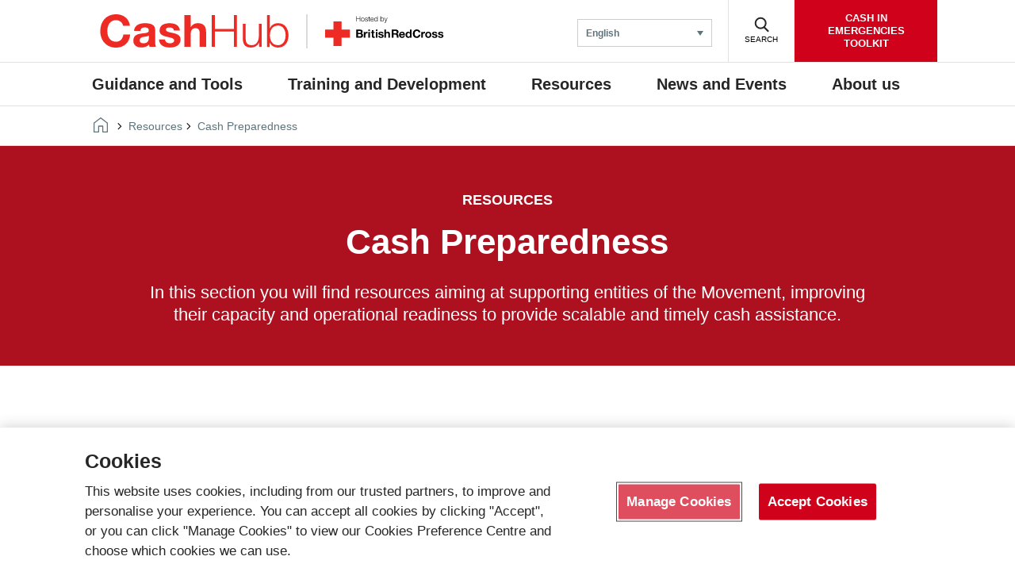

--- FILE ---
content_type: text/html; charset=UTF-8
request_url: https://www.cash-hub.org/resources/national-society-cash-readiness
body_size: 27667
content:

<!DOCTYPE html>

<html class="no-js" dir="ltr" lang="en">
    <head>
        <link rel="stylesheet" href="https://cdn.plyr.io/3.7.6/plyr.css" />

        
        <!-- Google Tag Manager -->
        <script>
        let gtmID = "GTM-KKTZ7CB";
        (function(w,d,s,l,i){w[l]=w[l]||[];w[l].push({'gtm.start':
        new Date().getTime(),event:'gtm.js'});var f=d.getElementsByTagName(s)[0],
        j=d.createElement(s),dl=l!='dataLayer'?'&l='+l:'';j.async=true;j.src=
        'https://www.googletagmanager.com/gtm.js?id='+i+dl;f.parentNode.insertBefore(j,f);
        })(window,document,'script','dataLayer',gtmID);</script>
        <!-- End Google Tag Manager -->

        <meta charset="UTF-8">
        <meta name="viewport" content="width=device-width, initial-scale=1.0">
        <meta http-equiv="X-UA-Compatible" content="IE=edge">
<script type="text/javascript">
/* <![CDATA[ */
 var gform;gform||(document.addEventListener("gform_main_scripts_loaded",function(){gform.scriptsLoaded=!0}),window.addEventListener("DOMContentLoaded",function(){gform.domLoaded=!0}),gform={domLoaded:!1,scriptsLoaded:!1,initializeOnLoaded:function(o){gform.domLoaded&&gform.scriptsLoaded?o():!gform.domLoaded&&gform.scriptsLoaded?window.addEventListener("DOMContentLoaded",o):document.addEventListener("gform_main_scripts_loaded",o)},hooks:{action:{},filter:{}},addAction:function(o,n,r,t){gform.addHook("action",o,n,r,t)},addFilter:function(o,n,r,t){gform.addHook("filter",o,n,r,t)},doAction:function(o){gform.doHook("action",o,arguments)},applyFilters:function(o){return gform.doHook("filter",o,arguments)},removeAction:function(o,n){gform.removeHook("action",o,n)},removeFilter:function(o,n,r){gform.removeHook("filter",o,n,r)},addHook:function(o,n,r,t,i){null==gform.hooks[o][n]&&(gform.hooks[o][n]=[]);var e=gform.hooks[o][n];null==i&&(i=n+"_"+e.length),gform.hooks[o][n].push({tag:i,callable:r,priority:t=null==t?10:t})},doHook:function(n,o,r){var t;if(r=Array.prototype.slice.call(r,1),null!=gform.hooks[n][o]&&((o=gform.hooks[n][o]).sort(function(o,n){return o.priority-n.priority}),o.forEach(function(o){"function"!=typeof(t=o.callable)&&(t=window[t]),"action"==n?t.apply(null,r):r[0]=t.apply(null,r)})),"filter"==n)return r[0]},removeHook:function(o,n,t,i){var r;null!=gform.hooks[o][n]&&(r=(r=gform.hooks[o][n]).filter(function(o,n,r){return!!(null!=i&&i!=o.tag||null!=t&&t!=o.priority)}),gform.hooks[o][n]=r)}}); 
/* ]]> */
</script>


        <title>Cash Preparedness​ - Cash Hub</title>
        <link rel="icon" href=https://cash-hub.org/wp-content/themes/brc-wordpress-theme/favicon.ico type="image/x-icon" />

        
        <!-- OneTrust Cookies Consent Notice start for cash-hub.org -->

<script type="text/javascript" src="https://cdn-ukwest.onetrust.com/consent/fde75b24-ccc1-4e09-b0d7-0719ee3ae5e6/OtAutoBlock.js" ></script>

<script src="https://cdn-ukwest.onetrust.com/scripttemplates/otSDKStub.js"  type="text/javascript" charset="UTF-8" data-domain-script="fde75b24-ccc1-4e09-b0d7-0719ee3ae5e6" ></script>

<script type="text/javascript">

function OptanonWrapper() { }

</script>

<!-- OneTrust Cookies Consent Notice end for cash-hub.org -->        <meta name='robots' content='index, follow, max-image-preview:large, max-snippet:-1, max-video-preview:-1' />
<link rel="alternate" hreflang="en" href="https://cash-hub.org/resources/national-society-cash-readiness/" />
<link rel="alternate" hreflang="es" href="https://cash-hub.org/es/recursos/preparacion-en-materia-de-ptm/" />
<link rel="alternate" hreflang="fr" href="https://cash-hub.org/fr/ressources/preparation-au-ash/" />
<link rel="alternate" hreflang="ar" href="https://cash-hub.org/ar/%d8%a7%d9%84%d9%85%d8%b5%d8%a7%d8%af%d8%b1/%d8%a7%d9%84%d8%a7%d8%b3%d8%aa%d8%b9%d8%af%d8%a7%d8%af-%d8%a7%d9%84%d9%86%d9%82%d8%af%d9%8a/" />
<link rel="alternate" hreflang="ru" href="https://cash-hub.org/ru/%d1%80%d0%b5%d1%81%d1%83%d1%80%d1%81%d1%8b/%d0%bd%d0%b0%d1%86%d0%b8%d0%be%d0%bd%d0%b0%d0%bb%d1%8c%d0%bd%d0%be%d0%b5-%d0%be%d0%b1%d1%89%d0%b5%d1%81%d1%82%d0%b2%d0%be-%d0%bf%d0%be%d0%b4%d0%b3%d0%be%d1%82%d0%be%d0%b2%d0%ba%d0%b8-%d0%b4%d0%b5/" />
<link rel="alternate" hreflang="x-default" href="https://cash-hub.org/resources/national-society-cash-readiness/" />

	<!-- This site is optimized with the Yoast SEO plugin v26.6 - https://yoast.com/wordpress/plugins/seo/ -->
	<link rel="canonical" href="https://cash-hub.org/resources/national-society-cash-readiness/" />
	<meta property="og:locale" content="en_US" />
	<meta property="og:type" content="article" />
	<meta property="og:title" content="Cash Preparedness​ - Cash Hub" />
	<meta property="og:url" content="https://cash-hub.org/resources/national-society-cash-readiness/" />
	<meta property="og:site_name" content="Cash Hub" />
	<meta property="article:modified_time" content="2024-11-07T16:27:53+00:00" />
	<meta property="og:image" content="http://cash-hub.org/wp-content/uploads/sites/3/2020/08/National-Society-Cash-Readiness-1084-x-610.jpg" />
	<meta name="twitter:card" content="summary_large_image" />
	<meta name="twitter:label1" content="Est. reading time" />
	<meta name="twitter:data1" content="2 minutes" />
	<script type="application/ld+json" class="yoast-schema-graph">{"@context":"https://schema.org","@graph":[{"@type":"WebPage","@id":"https://cash-hub.org/resources/national-society-cash-readiness/","url":"https://cash-hub.org/resources/national-society-cash-readiness/","name":"Cash Preparedness​ - Cash Hub","isPartOf":{"@id":"https://cash-hub.org/#website"},"primaryImageOfPage":{"@id":"https://cash-hub.org/resources/national-society-cash-readiness/#primaryimage"},"image":{"@id":"https://cash-hub.org/resources/national-society-cash-readiness/#primaryimage"},"thumbnailUrl":"http://cash-hub.org/wp-content/uploads/sites/3/2020/08/National-Society-Cash-Readiness-1084-x-610.jpg","datePublished":"2020-08-17T10:10:36+00:00","dateModified":"2024-11-07T16:27:53+00:00","breadcrumb":{"@id":"https://cash-hub.org/resources/national-society-cash-readiness/#breadcrumb"},"inLanguage":"en-US","potentialAction":[{"@type":"ReadAction","target":["https://cash-hub.org/resources/national-society-cash-readiness/"]}]},{"@type":"ImageObject","inLanguage":"en-US","@id":"https://cash-hub.org/resources/national-society-cash-readiness/#primaryimage","url":"https://cash-hub.org/wp-content/uploads/sites/3/2020/08/National-Society-Cash-Readiness-1084-x-610.jpg","contentUrl":"https://cash-hub.org/wp-content/uploads/sites/3/2020/08/National-Society-Cash-Readiness-1084-x-610.jpg","width":502,"height":282,"caption":"© Mexican Red Cross"},{"@type":"BreadcrumbList","@id":"https://cash-hub.org/resources/national-society-cash-readiness/#breadcrumb","itemListElement":[{"@type":"ListItem","position":1,"name":"Home","item":"https://cash-hub.org/"},{"@type":"ListItem","position":2,"name":"Resources","item":"https://cash-hub.org/resources/"},{"@type":"ListItem","position":3,"name":"Cash Preparedness​"}]},{"@type":"WebSite","@id":"https://cash-hub.org/#website","url":"https://cash-hub.org/","name":"Cash Hub","description":"BRC Wordpress Multisite site","potentialAction":[{"@type":"SearchAction","target":{"@type":"EntryPoint","urlTemplate":"https://cash-hub.org/?s={search_term_string}"},"query-input":{"@type":"PropertyValueSpecification","valueRequired":true,"valueName":"search_term_string"}}],"inLanguage":"en-US"}]}</script>
	<!-- / Yoast SEO plugin. -->


<link rel='dns-prefetch' href='//cash-hub.org' />
<link rel='dns-prefetch' href='//cdn.plyr.io' />
<link rel='dns-prefetch' href='//code.jquery.com' />
<link rel='dns-prefetch' href='//www.google.com' />
<link rel="alternate" title="oEmbed (JSON)" type="application/json+oembed" href="https://cash-hub.org/wp-json/oembed/1.0/embed?url=https%3A%2F%2Fcash-hub.org%2Fresources%2Fnational-society-cash-readiness%2F" />
<link rel="alternate" title="oEmbed (XML)" type="text/xml+oembed" href="https://cash-hub.org/wp-json/oembed/1.0/embed?url=https%3A%2F%2Fcash-hub.org%2Fresources%2Fnational-society-cash-readiness%2F&#038;format=xml" />
<style id='wp-img-auto-sizes-contain-inline-css' type='text/css'>
img:is([sizes=auto i],[sizes^="auto," i]){contain-intrinsic-size:3000px 1500px}
/*# sourceURL=wp-img-auto-sizes-contain-inline-css */
</style>
<style id='wp-emoji-styles-inline-css' type='text/css'>

	img.wp-smiley, img.emoji {
		display: inline !important;
		border: none !important;
		box-shadow: none !important;
		height: 1em !important;
		width: 1em !important;
		margin: 0 0.07em !important;
		vertical-align: -0.1em !important;
		background: none !important;
		padding: 0 !important;
	}
/*# sourceURL=wp-emoji-styles-inline-css */
</style>
<link rel='stylesheet' id='wp-block-library-css' href='https://cash-hub.org/wp-includes/css/dist/block-library/style.min.css?ver=6.9' type='text/css' media='all' />
<style id='wp-block-image-inline-css' type='text/css'>
.wp-block-image>a,.wp-block-image>figure>a{display:inline-block}.wp-block-image img{box-sizing:border-box;height:auto;max-width:100%;vertical-align:bottom}@media not (prefers-reduced-motion){.wp-block-image img.hide{visibility:hidden}.wp-block-image img.show{animation:show-content-image .4s}}.wp-block-image[style*=border-radius] img,.wp-block-image[style*=border-radius]>a{border-radius:inherit}.wp-block-image.has-custom-border img{box-sizing:border-box}.wp-block-image.aligncenter{text-align:center}.wp-block-image.alignfull>a,.wp-block-image.alignwide>a{width:100%}.wp-block-image.alignfull img,.wp-block-image.alignwide img{height:auto;width:100%}.wp-block-image .aligncenter,.wp-block-image .alignleft,.wp-block-image .alignright,.wp-block-image.aligncenter,.wp-block-image.alignleft,.wp-block-image.alignright{display:table}.wp-block-image .aligncenter>figcaption,.wp-block-image .alignleft>figcaption,.wp-block-image .alignright>figcaption,.wp-block-image.aligncenter>figcaption,.wp-block-image.alignleft>figcaption,.wp-block-image.alignright>figcaption{caption-side:bottom;display:table-caption}.wp-block-image .alignleft{float:left;margin:.5em 1em .5em 0}.wp-block-image .alignright{float:right;margin:.5em 0 .5em 1em}.wp-block-image .aligncenter{margin-left:auto;margin-right:auto}.wp-block-image :where(figcaption){margin-bottom:1em;margin-top:.5em}.wp-block-image.is-style-circle-mask img{border-radius:9999px}@supports ((-webkit-mask-image:none) or (mask-image:none)) or (-webkit-mask-image:none){.wp-block-image.is-style-circle-mask img{border-radius:0;-webkit-mask-image:url('data:image/svg+xml;utf8,<svg viewBox="0 0 100 100" xmlns="http://www.w3.org/2000/svg"><circle cx="50" cy="50" r="50"/></svg>');mask-image:url('data:image/svg+xml;utf8,<svg viewBox="0 0 100 100" xmlns="http://www.w3.org/2000/svg"><circle cx="50" cy="50" r="50"/></svg>');mask-mode:alpha;-webkit-mask-position:center;mask-position:center;-webkit-mask-repeat:no-repeat;mask-repeat:no-repeat;-webkit-mask-size:contain;mask-size:contain}}:root :where(.wp-block-image.is-style-rounded img,.wp-block-image .is-style-rounded img){border-radius:9999px}.wp-block-image figure{margin:0}.wp-lightbox-container{display:flex;flex-direction:column;position:relative}.wp-lightbox-container img{cursor:zoom-in}.wp-lightbox-container img:hover+button{opacity:1}.wp-lightbox-container button{align-items:center;backdrop-filter:blur(16px) saturate(180%);background-color:#5a5a5a40;border:none;border-radius:4px;cursor:zoom-in;display:flex;height:20px;justify-content:center;opacity:0;padding:0;position:absolute;right:16px;text-align:center;top:16px;width:20px;z-index:100}@media not (prefers-reduced-motion){.wp-lightbox-container button{transition:opacity .2s ease}}.wp-lightbox-container button:focus-visible{outline:3px auto #5a5a5a40;outline:3px auto -webkit-focus-ring-color;outline-offset:3px}.wp-lightbox-container button:hover{cursor:pointer;opacity:1}.wp-lightbox-container button:focus{opacity:1}.wp-lightbox-container button:focus,.wp-lightbox-container button:hover,.wp-lightbox-container button:not(:hover):not(:active):not(.has-background){background-color:#5a5a5a40;border:none}.wp-lightbox-overlay{box-sizing:border-box;cursor:zoom-out;height:100vh;left:0;overflow:hidden;position:fixed;top:0;visibility:hidden;width:100%;z-index:100000}.wp-lightbox-overlay .close-button{align-items:center;cursor:pointer;display:flex;justify-content:center;min-height:40px;min-width:40px;padding:0;position:absolute;right:calc(env(safe-area-inset-right) + 16px);top:calc(env(safe-area-inset-top) + 16px);z-index:5000000}.wp-lightbox-overlay .close-button:focus,.wp-lightbox-overlay .close-button:hover,.wp-lightbox-overlay .close-button:not(:hover):not(:active):not(.has-background){background:none;border:none}.wp-lightbox-overlay .lightbox-image-container{height:var(--wp--lightbox-container-height);left:50%;overflow:hidden;position:absolute;top:50%;transform:translate(-50%,-50%);transform-origin:top left;width:var(--wp--lightbox-container-width);z-index:9999999999}.wp-lightbox-overlay .wp-block-image{align-items:center;box-sizing:border-box;display:flex;height:100%;justify-content:center;margin:0;position:relative;transform-origin:0 0;width:100%;z-index:3000000}.wp-lightbox-overlay .wp-block-image img{height:var(--wp--lightbox-image-height);min-height:var(--wp--lightbox-image-height);min-width:var(--wp--lightbox-image-width);width:var(--wp--lightbox-image-width)}.wp-lightbox-overlay .wp-block-image figcaption{display:none}.wp-lightbox-overlay button{background:none;border:none}.wp-lightbox-overlay .scrim{background-color:#fff;height:100%;opacity:.9;position:absolute;width:100%;z-index:2000000}.wp-lightbox-overlay.active{visibility:visible}@media not (prefers-reduced-motion){.wp-lightbox-overlay.active{animation:turn-on-visibility .25s both}.wp-lightbox-overlay.active img{animation:turn-on-visibility .35s both}.wp-lightbox-overlay.show-closing-animation:not(.active){animation:turn-off-visibility .35s both}.wp-lightbox-overlay.show-closing-animation:not(.active) img{animation:turn-off-visibility .25s both}.wp-lightbox-overlay.zoom.active{animation:none;opacity:1;visibility:visible}.wp-lightbox-overlay.zoom.active .lightbox-image-container{animation:lightbox-zoom-in .4s}.wp-lightbox-overlay.zoom.active .lightbox-image-container img{animation:none}.wp-lightbox-overlay.zoom.active .scrim{animation:turn-on-visibility .4s forwards}.wp-lightbox-overlay.zoom.show-closing-animation:not(.active){animation:none}.wp-lightbox-overlay.zoom.show-closing-animation:not(.active) .lightbox-image-container{animation:lightbox-zoom-out .4s}.wp-lightbox-overlay.zoom.show-closing-animation:not(.active) .lightbox-image-container img{animation:none}.wp-lightbox-overlay.zoom.show-closing-animation:not(.active) .scrim{animation:turn-off-visibility .4s forwards}}@keyframes show-content-image{0%{visibility:hidden}99%{visibility:hidden}to{visibility:visible}}@keyframes turn-on-visibility{0%{opacity:0}to{opacity:1}}@keyframes turn-off-visibility{0%{opacity:1;visibility:visible}99%{opacity:0;visibility:visible}to{opacity:0;visibility:hidden}}@keyframes lightbox-zoom-in{0%{transform:translate(calc((-100vw + var(--wp--lightbox-scrollbar-width))/2 + var(--wp--lightbox-initial-left-position)),calc(-50vh + var(--wp--lightbox-initial-top-position))) scale(var(--wp--lightbox-scale))}to{transform:translate(-50%,-50%) scale(1)}}@keyframes lightbox-zoom-out{0%{transform:translate(-50%,-50%) scale(1);visibility:visible}99%{visibility:visible}to{transform:translate(calc((-100vw + var(--wp--lightbox-scrollbar-width))/2 + var(--wp--lightbox-initial-left-position)),calc(-50vh + var(--wp--lightbox-initial-top-position))) scale(var(--wp--lightbox-scale));visibility:hidden}}
/*# sourceURL=https://cash-hub.org/wp-includes/blocks/image/style.min.css */
</style>
<style id='wp-block-columns-inline-css' type='text/css'>
.wp-block-columns{box-sizing:border-box;display:flex;flex-wrap:wrap!important}@media (min-width:782px){.wp-block-columns{flex-wrap:nowrap!important}}.wp-block-columns{align-items:normal!important}.wp-block-columns.are-vertically-aligned-top{align-items:flex-start}.wp-block-columns.are-vertically-aligned-center{align-items:center}.wp-block-columns.are-vertically-aligned-bottom{align-items:flex-end}@media (max-width:781px){.wp-block-columns:not(.is-not-stacked-on-mobile)>.wp-block-column{flex-basis:100%!important}}@media (min-width:782px){.wp-block-columns:not(.is-not-stacked-on-mobile)>.wp-block-column{flex-basis:0;flex-grow:1}.wp-block-columns:not(.is-not-stacked-on-mobile)>.wp-block-column[style*=flex-basis]{flex-grow:0}}.wp-block-columns.is-not-stacked-on-mobile{flex-wrap:nowrap!important}.wp-block-columns.is-not-stacked-on-mobile>.wp-block-column{flex-basis:0;flex-grow:1}.wp-block-columns.is-not-stacked-on-mobile>.wp-block-column[style*=flex-basis]{flex-grow:0}:where(.wp-block-columns){margin-bottom:1.75em}:where(.wp-block-columns.has-background){padding:1.25em 2.375em}.wp-block-column{flex-grow:1;min-width:0;overflow-wrap:break-word;word-break:break-word}.wp-block-column.is-vertically-aligned-top{align-self:flex-start}.wp-block-column.is-vertically-aligned-center{align-self:center}.wp-block-column.is-vertically-aligned-bottom{align-self:flex-end}.wp-block-column.is-vertically-aligned-stretch{align-self:stretch}.wp-block-column.is-vertically-aligned-bottom,.wp-block-column.is-vertically-aligned-center,.wp-block-column.is-vertically-aligned-top{width:100%}
/*# sourceURL=https://cash-hub.org/wp-includes/blocks/columns/style.min.css */
</style>
<style id='wp-block-group-inline-css' type='text/css'>
.wp-block-group{box-sizing:border-box}:where(.wp-block-group.wp-block-group-is-layout-constrained){position:relative}
/*# sourceURL=https://cash-hub.org/wp-includes/blocks/group/style.min.css */
</style>
<style id='wp-block-paragraph-inline-css' type='text/css'>
.is-small-text{font-size:.875em}.is-regular-text{font-size:1em}.is-large-text{font-size:2.25em}.is-larger-text{font-size:3em}.has-drop-cap:not(:focus):first-letter{float:left;font-size:8.4em;font-style:normal;font-weight:100;line-height:.68;margin:.05em .1em 0 0;text-transform:uppercase}body.rtl .has-drop-cap:not(:focus):first-letter{float:none;margin-left:.1em}p.has-drop-cap.has-background{overflow:hidden}:root :where(p.has-background){padding:1.25em 2.375em}:where(p.has-text-color:not(.has-link-color)) a{color:inherit}p.has-text-align-left[style*="writing-mode:vertical-lr"],p.has-text-align-right[style*="writing-mode:vertical-rl"]{rotate:180deg}
/*# sourceURL=https://cash-hub.org/wp-includes/blocks/paragraph/style.min.css */
</style>
<style id='wp-block-separator-inline-css' type='text/css'>
@charset "UTF-8";.wp-block-separator{border:none;border-top:2px solid}:root :where(.wp-block-separator.is-style-dots){height:auto;line-height:1;text-align:center}:root :where(.wp-block-separator.is-style-dots):before{color:currentColor;content:"···";font-family:serif;font-size:1.5em;letter-spacing:2em;padding-left:2em}.wp-block-separator.is-style-dots{background:none!important;border:none!important}
/*# sourceURL=https://cash-hub.org/wp-includes/blocks/separator/style.min.css */
</style>
<style id='global-styles-inline-css' type='text/css'>
:root{--wp--preset--aspect-ratio--square: 1;--wp--preset--aspect-ratio--4-3: 4/3;--wp--preset--aspect-ratio--3-4: 3/4;--wp--preset--aspect-ratio--3-2: 3/2;--wp--preset--aspect-ratio--2-3: 2/3;--wp--preset--aspect-ratio--16-9: 16/9;--wp--preset--aspect-ratio--9-16: 9/16;--wp--preset--color--black: #000000;--wp--preset--color--cyan-bluish-gray: #abb8c3;--wp--preset--color--white: #FFFFFF;--wp--preset--color--pale-pink: #f78da7;--wp--preset--color--vivid-red: #cf2e2e;--wp--preset--color--luminous-vivid-orange: #ff6900;--wp--preset--color--luminous-vivid-amber: #fcb900;--wp--preset--color--light-green-cyan: #7bdcb5;--wp--preset--color--vivid-green-cyan: #00d084;--wp--preset--color--pale-cyan-blue: #8ed1fc;--wp--preset--color--vivid-cyan-blue: #0693e3;--wp--preset--color--vivid-purple: #9b51e0;--wp--preset--color--dark-red: #ad1120;--wp--preset--color--red: #d0021b;--wp--preset--color--dark-green: #05853A;--wp--preset--color--green: #40a22a;--wp--preset--color--dark-blue: #193351;--wp--preset--color--teal: #2b7586;--wp--preset--color--grey: #5c747a;--wp--preset--color--light-grey: #f7f7f7;--wp--preset--gradient--vivid-cyan-blue-to-vivid-purple: linear-gradient(135deg,rgb(6,147,227) 0%,rgb(155,81,224) 100%);--wp--preset--gradient--light-green-cyan-to-vivid-green-cyan: linear-gradient(135deg,rgb(122,220,180) 0%,rgb(0,208,130) 100%);--wp--preset--gradient--luminous-vivid-amber-to-luminous-vivid-orange: linear-gradient(135deg,rgb(252,185,0) 0%,rgb(255,105,0) 100%);--wp--preset--gradient--luminous-vivid-orange-to-vivid-red: linear-gradient(135deg,rgb(255,105,0) 0%,rgb(207,46,46) 100%);--wp--preset--gradient--very-light-gray-to-cyan-bluish-gray: linear-gradient(135deg,rgb(238,238,238) 0%,rgb(169,184,195) 100%);--wp--preset--gradient--cool-to-warm-spectrum: linear-gradient(135deg,rgb(74,234,220) 0%,rgb(151,120,209) 20%,rgb(207,42,186) 40%,rgb(238,44,130) 60%,rgb(251,105,98) 80%,rgb(254,248,76) 100%);--wp--preset--gradient--blush-light-purple: linear-gradient(135deg,rgb(255,206,236) 0%,rgb(152,150,240) 100%);--wp--preset--gradient--blush-bordeaux: linear-gradient(135deg,rgb(254,205,165) 0%,rgb(254,45,45) 50%,rgb(107,0,62) 100%);--wp--preset--gradient--luminous-dusk: linear-gradient(135deg,rgb(255,203,112) 0%,rgb(199,81,192) 50%,rgb(65,88,208) 100%);--wp--preset--gradient--pale-ocean: linear-gradient(135deg,rgb(255,245,203) 0%,rgb(182,227,212) 50%,rgb(51,167,181) 100%);--wp--preset--gradient--electric-grass: linear-gradient(135deg,rgb(202,248,128) 0%,rgb(113,206,126) 100%);--wp--preset--gradient--midnight: linear-gradient(135deg,rgb(2,3,129) 0%,rgb(40,116,252) 100%);--wp--preset--font-size--small: 13px;--wp--preset--font-size--medium: 20px;--wp--preset--font-size--large: 36px;--wp--preset--font-size--x-large: 42px;--wp--preset--spacing--20: 0.44rem;--wp--preset--spacing--30: 0.67rem;--wp--preset--spacing--40: 1rem;--wp--preset--spacing--50: 1.5rem;--wp--preset--spacing--60: 2.25rem;--wp--preset--spacing--70: 3.38rem;--wp--preset--spacing--80: 5.06rem;--wp--preset--shadow--natural: 6px 6px 9px rgba(0, 0, 0, 0.2);--wp--preset--shadow--deep: 12px 12px 50px rgba(0, 0, 0, 0.4);--wp--preset--shadow--sharp: 6px 6px 0px rgba(0, 0, 0, 0.2);--wp--preset--shadow--outlined: 6px 6px 0px -3px rgb(255, 255, 255), 6px 6px rgb(0, 0, 0);--wp--preset--shadow--crisp: 6px 6px 0px rgb(0, 0, 0);}:where(.is-layout-flex){gap: 0.5em;}:where(.is-layout-grid){gap: 0.5em;}body .is-layout-flex{display: flex;}.is-layout-flex{flex-wrap: wrap;align-items: center;}.is-layout-flex > :is(*, div){margin: 0;}body .is-layout-grid{display: grid;}.is-layout-grid > :is(*, div){margin: 0;}:where(.wp-block-columns.is-layout-flex){gap: 2em;}:where(.wp-block-columns.is-layout-grid){gap: 2em;}:where(.wp-block-post-template.is-layout-flex){gap: 1.25em;}:where(.wp-block-post-template.is-layout-grid){gap: 1.25em;}.has-black-color{color: var(--wp--preset--color--black) !important;}.has-cyan-bluish-gray-color{color: var(--wp--preset--color--cyan-bluish-gray) !important;}.has-white-color{color: var(--wp--preset--color--white) !important;}.has-pale-pink-color{color: var(--wp--preset--color--pale-pink) !important;}.has-vivid-red-color{color: var(--wp--preset--color--vivid-red) !important;}.has-luminous-vivid-orange-color{color: var(--wp--preset--color--luminous-vivid-orange) !important;}.has-luminous-vivid-amber-color{color: var(--wp--preset--color--luminous-vivid-amber) !important;}.has-light-green-cyan-color{color: var(--wp--preset--color--light-green-cyan) !important;}.has-vivid-green-cyan-color{color: var(--wp--preset--color--vivid-green-cyan) !important;}.has-pale-cyan-blue-color{color: var(--wp--preset--color--pale-cyan-blue) !important;}.has-vivid-cyan-blue-color{color: var(--wp--preset--color--vivid-cyan-blue) !important;}.has-vivid-purple-color{color: var(--wp--preset--color--vivid-purple) !important;}.has-black-background-color{background-color: var(--wp--preset--color--black) !important;}.has-cyan-bluish-gray-background-color{background-color: var(--wp--preset--color--cyan-bluish-gray) !important;}.has-white-background-color{background-color: var(--wp--preset--color--white) !important;}.has-pale-pink-background-color{background-color: var(--wp--preset--color--pale-pink) !important;}.has-vivid-red-background-color{background-color: var(--wp--preset--color--vivid-red) !important;}.has-luminous-vivid-orange-background-color{background-color: var(--wp--preset--color--luminous-vivid-orange) !important;}.has-luminous-vivid-amber-background-color{background-color: var(--wp--preset--color--luminous-vivid-amber) !important;}.has-light-green-cyan-background-color{background-color: var(--wp--preset--color--light-green-cyan) !important;}.has-vivid-green-cyan-background-color{background-color: var(--wp--preset--color--vivid-green-cyan) !important;}.has-pale-cyan-blue-background-color{background-color: var(--wp--preset--color--pale-cyan-blue) !important;}.has-vivid-cyan-blue-background-color{background-color: var(--wp--preset--color--vivid-cyan-blue) !important;}.has-vivid-purple-background-color{background-color: var(--wp--preset--color--vivid-purple) !important;}.has-black-border-color{border-color: var(--wp--preset--color--black) !important;}.has-cyan-bluish-gray-border-color{border-color: var(--wp--preset--color--cyan-bluish-gray) !important;}.has-white-border-color{border-color: var(--wp--preset--color--white) !important;}.has-pale-pink-border-color{border-color: var(--wp--preset--color--pale-pink) !important;}.has-vivid-red-border-color{border-color: var(--wp--preset--color--vivid-red) !important;}.has-luminous-vivid-orange-border-color{border-color: var(--wp--preset--color--luminous-vivid-orange) !important;}.has-luminous-vivid-amber-border-color{border-color: var(--wp--preset--color--luminous-vivid-amber) !important;}.has-light-green-cyan-border-color{border-color: var(--wp--preset--color--light-green-cyan) !important;}.has-vivid-green-cyan-border-color{border-color: var(--wp--preset--color--vivid-green-cyan) !important;}.has-pale-cyan-blue-border-color{border-color: var(--wp--preset--color--pale-cyan-blue) !important;}.has-vivid-cyan-blue-border-color{border-color: var(--wp--preset--color--vivid-cyan-blue) !important;}.has-vivid-purple-border-color{border-color: var(--wp--preset--color--vivid-purple) !important;}.has-vivid-cyan-blue-to-vivid-purple-gradient-background{background: var(--wp--preset--gradient--vivid-cyan-blue-to-vivid-purple) !important;}.has-light-green-cyan-to-vivid-green-cyan-gradient-background{background: var(--wp--preset--gradient--light-green-cyan-to-vivid-green-cyan) !important;}.has-luminous-vivid-amber-to-luminous-vivid-orange-gradient-background{background: var(--wp--preset--gradient--luminous-vivid-amber-to-luminous-vivid-orange) !important;}.has-luminous-vivid-orange-to-vivid-red-gradient-background{background: var(--wp--preset--gradient--luminous-vivid-orange-to-vivid-red) !important;}.has-very-light-gray-to-cyan-bluish-gray-gradient-background{background: var(--wp--preset--gradient--very-light-gray-to-cyan-bluish-gray) !important;}.has-cool-to-warm-spectrum-gradient-background{background: var(--wp--preset--gradient--cool-to-warm-spectrum) !important;}.has-blush-light-purple-gradient-background{background: var(--wp--preset--gradient--blush-light-purple) !important;}.has-blush-bordeaux-gradient-background{background: var(--wp--preset--gradient--blush-bordeaux) !important;}.has-luminous-dusk-gradient-background{background: var(--wp--preset--gradient--luminous-dusk) !important;}.has-pale-ocean-gradient-background{background: var(--wp--preset--gradient--pale-ocean) !important;}.has-electric-grass-gradient-background{background: var(--wp--preset--gradient--electric-grass) !important;}.has-midnight-gradient-background{background: var(--wp--preset--gradient--midnight) !important;}.has-small-font-size{font-size: var(--wp--preset--font-size--small) !important;}.has-medium-font-size{font-size: var(--wp--preset--font-size--medium) !important;}.has-large-font-size{font-size: var(--wp--preset--font-size--large) !important;}.has-x-large-font-size{font-size: var(--wp--preset--font-size--x-large) !important;}
:where(.wp-block-columns.is-layout-flex){gap: 2em;}:where(.wp-block-columns.is-layout-grid){gap: 2em;}
/*# sourceURL=global-styles-inline-css */
</style>
<style id='core-block-supports-inline-css' type='text/css'>
.wp-container-core-columns-is-layout-9d6595d7{flex-wrap:nowrap;}
/*# sourceURL=core-block-supports-inline-css */
</style>

<style id='classic-theme-styles-inline-css' type='text/css'>
/*! This file is auto-generated */
.wp-block-button__link{color:#fff;background-color:#32373c;border-radius:9999px;box-shadow:none;text-decoration:none;padding:calc(.667em + 2px) calc(1.333em + 2px);font-size:1.125em}.wp-block-file__button{background:#32373c;color:#fff;text-decoration:none}
/*# sourceURL=/wp-includes/css/classic-themes.min.css */
</style>
<link rel='stylesheet' id='brc-cgb-style-css-css' href='https://cash-hub.org/wp-content/plugins/brc-wordpress-plugin/dist/blocks.style.build.css?ver=5.5' type='text/css' media='all' />
<link rel='stylesheet' id='wp-components-css' href='https://cash-hub.org/wp-includes/css/dist/components/style.min.css?ver=6.9' type='text/css' media='all' />
<link rel='stylesheet' id='wp-preferences-css' href='https://cash-hub.org/wp-includes/css/dist/preferences/style.min.css?ver=6.9' type='text/css' media='all' />
<link rel='stylesheet' id='wp-block-editor-css' href='https://cash-hub.org/wp-includes/css/dist/block-editor/style.min.css?ver=6.9' type='text/css' media='all' />
<link rel='stylesheet' id='popup-maker-block-library-style-css' href='https://cash-hub.org/wp-content/plugins/popup-maker/dist/packages/block-library-style.css?ver=dbea705cfafe089d65f1' type='text/css' media='all' />
<link rel='stylesheet' id='ctf_styles-css' href='https://cash-hub.org/wp-content/plugins/custom-twitter-feeds/css/ctf-styles.min.css?ver=2.3.1' type='text/css' media='all' />
<link rel='stylesheet' id='wpml-legacy-dropdown-0-css' href='https://cash-hub.org/wp-content/plugins/sitepress-multilingual-cms/templates/language-switchers/legacy-dropdown/style.min.css?ver=1' type='text/css' media='all' />
<link rel='stylesheet' id='brc-style-css' href='https://cash-hub.org/wp-content/themes/brc-wordpress-theme/style.css?ver=5.4.7' type='text/css' media='all' />
<link rel='stylesheet' id='style_login_widget-css' href='https://cash-hub.org/wp-content/plugins/login-with-azure/css/style_login_widget.min.css?ver=2.0.2' type='text/css' media='all' />
<link rel='stylesheet' id='video-conferencing-with-zoom-api-css' href='https://cash-hub.org/wp-content/plugins/video-conferencing-with-zoom-api/assets/public/css/style.min.css?ver=4.6.5' type='text/css' media='all' />
<script type="text/javascript" src="https://cash-hub.org/wp-content/plugins/sitepress-multilingual-cms/templates/language-switchers/legacy-dropdown/script.min.js?ver=1" id="wpml-legacy-dropdown-0-js"></script>
<script id="jquery-js" type="text/javascript" src="https://code.jquery.com/jquery-3.6.0.min.js?ver=3.6.0" integrity="sha384-vtXRMe3mGCbOeY7l30aIg8H9p3GdeSe4IFlP6G8JMa7o7lXvnz3GFKzPxzJdPfGK" crossorigin="anonymous"></script>
<script type="text/javascript" defer='defer' src="https://cash-hub.org/wp-content/plugins/gravityforms/js/jquery.json.min.js?ver=2.8.2" id="gform_json-js"></script>
<script type="text/javascript" id="gform_gravityforms-js-extra">
/* <![CDATA[ */
var gf_global = {"gf_currency_config":{"name":"Pound Sterling","symbol_left":"&#163;","symbol_right":"","symbol_padding":" ","thousand_separator":",","decimal_separator":".","decimals":2,"code":"GBP"},"base_url":"https://cash-hub.org/wp-content/plugins/gravityforms","number_formats":[],"spinnerUrl":"https://cash-hub.org/wp-content/plugins/gravityforms/images/spinner.svg","version_hash":"6cd2be39131b5960b68603465a925af7","strings":{"newRowAdded":"New row added.","rowRemoved":"Row removed","formSaved":"The form has been saved.  The content contains the link to return and complete the form."}};
var gform_i18n = {"datepicker":{"days":{"monday":"Mo","tuesday":"Tu","wednesday":"We","thursday":"Th","friday":"Fr","saturday":"Sa","sunday":"Su"},"months":{"january":"January","february":"February","march":"March","april":"April","may":"May","june":"June","july":"July","august":"August","september":"September","october":"October","november":"November","december":"December"},"firstDay":1,"iconText":"Select date"}};
var gf_legacy_multi = {"1":"1"};
var gform_gravityforms = {"strings":{"invalid_file_extension":"This type of file is not allowed. Must be one of the following:","delete_file":"Delete this file","in_progress":"in progress","file_exceeds_limit":"File exceeds size limit","illegal_extension":"This type of file is not allowed.","max_reached":"Maximum number of files reached","unknown_error":"There was a problem while saving the file on the server","currently_uploading":"Please wait for the uploading to complete","cancel":"Cancel","cancel_upload":"Cancel this upload","cancelled":"Cancelled"},"vars":{"images_url":"https://cash-hub.org/wp-content/plugins/gravityforms/images"}};
//# sourceURL=gform_gravityforms-js-extra
/* ]]> */
</script>
<script type="text/javascript" id="gform_gravityforms-js-before">
/* <![CDATA[ */

//# sourceURL=gform_gravityforms-js-before
/* ]]> */
</script>
<script type="text/javascript" defer='defer' src="https://cash-hub.org/wp-content/plugins/gravityforms/js/gravityforms.min.js?ver=2.8.2" id="gform_gravityforms-js"></script>
<script type="text/javascript" id="gform_conditional_logic-js-extra">
/* <![CDATA[ */
var gf_legacy = {"is_legacy":"1"};
//# sourceURL=gform_conditional_logic-js-extra
/* ]]> */
</script>
<script type="text/javascript" defer='defer' src="https://cash-hub.org/wp-content/plugins/gravityforms/js/conditional_logic.min.js?ver=2.8.2" id="gform_conditional_logic-js"></script>
<script type="text/javascript" defer='defer' src="https://www.google.com/recaptcha/api.js?hl=en&amp;ver=6.9#038;render=explicit" id="gform_recaptcha-js"></script>
<script type="text/javascript" defer='defer' src="https://cash-hub.org/wp-content/plugins/gravityforms/assets/js/dist/utils.min.js?ver=50c7bea9c2320e16728e44ae9fde5f26" id="gform_gravityforms_utils-js"></script>
<link rel="EditURI" type="application/rsd+xml" title="RSD" href="https://cash-hub.org/xmlrpc.php?rsd" />
<link rel='shortlink' href='https://cash-hub.org/?p=366' />
<meta name="generator" content="WPML ver:4.8.6 stt:5,1,4,45,2;" />
		<style type="text/css" id="wp-custom-css">
			.partners {
    width: 100%;
    max-width: none;
    border-top: 0.1rem solid #e2e2e2;
	border-bottom:none;
    padding: 3.5rem 4rem 3rem !important;
    margin-bottom: 4rem;
}

.btncourse {
display: inline-block;
position: relative;
padding: 1.4rem 2rem 1.2rem;
background-color: #cf2e2e;
color: #fff;
-webkit-appearance: none;
-moz-appearance: none;
appearance: none;
border: 0;
border-radius: 0;
cursor: pointer;
font-family: "HelveticaNeue",Arial,Verdana,sans-serif;
    font-size: 1.6rem;
    font-weight: 700;
    line-height: 2.2rem;
    text-transform: uppercase;
    z-index: 1;
    -webkit-transition: color 0.3s;
    transition: color 0.3s;
}
.btncourse:hover {
	cursor: pointer;
  text-transform: uppercase;
  color: #ffffff;
	border-bottom: 0.2rem solid #ffffff;}
.gfield {border:0px;}
.gform_wrapper legend {font-weight: normal;
	font-size:18px;
		
    margin-bottom: 5px;}
.homepageicons{
	padding:30px 0 10px 0;}
.icontxt a{
	font-size:16px; 
	text-decoration:none;
border-bottom:none;}
.wp-block-image a{display:inline !important;}
		</style>
		    </head>

    <body class="wp-singular page-template-default page page-id-366 page-parent page-child parent-pageid-331 wp-theme-brc-wordpress-theme" id="site-cashhub">
    <!-- Google Tag Manager (noscript) -->
    <noscript><iframe src="https://www.googletagmanager.com/ns.html?id=GTM-KKTZ7CB" height="0" width="0" style="display:none;visibility:hidden"></iframe></noscript>
    <!-- End Google Tag Manager (noscript) -->
        <div id="pagewrap">
            <header class="site-header">
                <div class="header">
                    <div class="pagewidth position-relative">
                        <div class="row header-flex">
                            <div class="double-logo">
                                <div id="site-logo">
                                                                        <a class="main-logo" href="https://cash-hub.org/">
                                        <svg class="casshublogo" style="display:block;max-width: 270px;border-right: 2px #dadcdb solid;padding-right: 20px;" xmlns="http://www.w3.org/2000/svg" viewBox="0 0 400 70"><defs><style>.cls-2{fill:#ee2a24;}</style></defs><title>CashHub logo</title><path class="cls-2" d="M76.28,216.48C75.27,210,69.05,205,62,205c-12.9,0-17.75,11-17.75,22.42,0,10.89,4.85,21.87,17.75,21.87,8.79,0,13.73-6,14.83-14.64H90.74C89.27,251.07,78.11,261.41,62,261.41c-20.13,0-32.11-15.1-32.11-34,0-19.4,12-34.5,32.11-34.5,14.28,0,26.45,8.42,28.19,23.52Z" transform="translate(-16.32 -192.96)"></path><path class="cls-2" d="M98.61,227.09c.73-12.08,11.62-15.83,22.24-15.83,9.42,0,20.77,2.1,20.77,13.45v24.62c0,4.3.46,8.6,1.65,10.52H130.09a19.09,19.09,0,0,1-.92-4.58c-4.11,4.31-10.06,5.86-15.92,5.86-9.06,0-16.1-4.48-16.1-14.18.18-21.51,32-10,31.47-20.59,0-5.49-3.84-6.41-8.41-6.41-5,0-8.15,2-8.61,7.14Zm30,9.61c-2.19,1.92-6.77,2-10.79,2.74s-7.69,2.2-7.69,7,3.75,6,8,6c10.16,0,10.52-8,10.52-10.89Z" transform="translate(-16.32 -192.96)"></path><path class="cls-2" d="M161.75,244.48c0,5.58,4.94,8,10,8,3.66,0,8.51-1.47,8.51-6,0-3.94-5.5-5.4-14.74-7.32-7.59-1.74-15-4.21-15-12.63,0-12.08,10.43-15.19,20.58-15.19s19.86,3.48,20.87,15.1H179.59c-.36-5-4.2-6.41-8.87-6.41-2.93,0-7.23.46-7.23,4.4,0,4.66,7.41,5.3,14.73,7,7.6,1.74,15,4.49,15,13.27,0,12.44-10.89,16.47-21.6,16.47-11,0-21.78-4.12-22.23-16.65Z" transform="translate(-16.32 -192.96)"></path><path class="cls-2" d="M200.83,194.51h13v24.62h.27a16.41,16.41,0,0,1,13.82-7.87c13.82,0,17.3,7.78,17.3,19.49v29.1h-13V233.13c0-7.78-2.19-11.62-8.33-11.62-7,0-10.06,3.93-10.06,13.54v24.8h-13Z" transform="translate(-16.32 -192.96)"></path><path class="cls-2" d="M256.74,194.51H263v28.37h38.8V194.51H308v65.34h-6.22V228.19H263v31.66h-6.22Z" transform="translate(-16.32 -192.96)"></path><path class="cls-2" d="M358.31,259.85H353v-8.51h-.18c-3,6.31-9.24,9.88-16.29,9.88-12,0-16.56-6.86-16.56-17.93V212.63h5.76v30.75c.28,8.51,3.48,13,12.63,13,9.89,0,14.19-9.33,14.19-18.94v-24.8h5.76Z" transform="translate(-16.32 -192.96)"></path><path class="cls-2" d="M369.2,194.51H375V221.6h.18c2.38-6.77,9.42-10.34,16.38-10.34,14.37,0,21.23,11.53,21.23,25s-6.86,25-21.23,25c-7.69,0-14.18-3.84-16.84-10.34h-.18v9H369.2Zm22.33,21.6c-12.17,0-16.56,10.34-16.56,20.13s4.39,20.13,16.56,20.13c11,0,15.46-10.34,15.46-20.13S402.51,216.11,391.53,216.11Z" transform="translate(-16.32 -192.96)"></path></svg>                                    </a>
                                                                        <a href="http://www.redcross.org.uk" class="brc-logo" target="_blank">
                                        <img src="https://cash-hub.org/wp-content/themes/brc-wordpress-theme/assets/images/brc-logo.svg" alt="Hosted by the British Red Cross">                                    </a>
                                                                    </div>
                                <!-- <div id="site-description"><a href="/"><--?php bloginfo('description'); ?></a></div> -->
                            </div>
                            <div class="header-div">
                                <div class="component navigation-buttons navigation-buttons--small"> <!--navigation-buttons--small used when including language switcher-->
            <nav class="language-selector">
                <!--form for non-js users-->
        <noscript>
            <form action="">
                <label class="language-selector-label" for="language-selector">Website language</label>
                <!--<select id="language-selector" class="language-selector-select" name="lang" onchange="window.location = this.value">-->
                <select id="language-selector" class="language-selector-select" name="lang">
                    <option lang='ru' value='ru'>Русский (Russian)</option><option lang='ar' value='ar'>العربية (Arabic)</option><option lang='fr' value='fr'>Français (French)</option><option lang='es' value='es'>Español (Spanish)</option><option lang='en'selected value='en'>English (English)</option>                </select>
                <input class="btn btn-default cta" type="submit" value="Submit">
            </form>
        </noscript>
        
        <!--accessible dropdown menu-->
        <div class="language-selector__wrapper">
            
<div
	 class="wpml-ls-statics-shortcode_actions wpml-ls wpml-ls-legacy-dropdown js-wpml-ls-legacy-dropdown">
	<ul role="menu">

		<li role="none" tabindex="0" class="wpml-ls-slot-shortcode_actions wpml-ls-item wpml-ls-item-en wpml-ls-current-language wpml-ls-first-item wpml-ls-item-legacy-dropdown">
			<a href="#" class="js-wpml-ls-item-toggle wpml-ls-item-toggle" role="menuitem" title="Switch to English(English)">
                <span class="wpml-ls-native" role="menuitem">English</span></a>

			<ul class="wpml-ls-sub-menu" role="menu">
				
					<li class="wpml-ls-slot-shortcode_actions wpml-ls-item wpml-ls-item-es" role="none">
						<a href="https://cash-hub.org/es/recursos/preparacion-en-materia-de-ptm/" class="wpml-ls-link" role="menuitem" aria-label="Switch to Spanish(Español)" title="Switch to Spanish(Español)">
                            <span class="wpml-ls-native" lang="es">Español</span><span class="wpml-ls-display"><span class="wpml-ls-bracket"> (</span>Spanish<span class="wpml-ls-bracket">)</span></span></a>
					</li>

				
					<li class="wpml-ls-slot-shortcode_actions wpml-ls-item wpml-ls-item-fr" role="none">
						<a href="https://cash-hub.org/fr/ressources/preparation-au-ash/" class="wpml-ls-link" role="menuitem" aria-label="Switch to French(Français)" title="Switch to French(Français)">
                            <span class="wpml-ls-native" lang="fr">Français</span><span class="wpml-ls-display"><span class="wpml-ls-bracket"> (</span>French<span class="wpml-ls-bracket">)</span></span></a>
					</li>

				
					<li class="wpml-ls-slot-shortcode_actions wpml-ls-item wpml-ls-item-ar" role="none">
						<a href="https://cash-hub.org/ar/%d8%a7%d9%84%d9%85%d8%b5%d8%a7%d8%af%d8%b1/%d8%a7%d9%84%d8%a7%d8%b3%d8%aa%d8%b9%d8%af%d8%a7%d8%af-%d8%a7%d9%84%d9%86%d9%82%d8%af%d9%8a/" class="wpml-ls-link" role="menuitem" aria-label="Switch to Arabic(العربية)" title="Switch to Arabic(العربية)">
                            <span class="wpml-ls-native" lang="ar">العربية</span><span class="wpml-ls-display"><span class="wpml-ls-bracket"> (</span>Arabic<span class="wpml-ls-bracket">)</span></span></a>
					</li>

				
					<li class="wpml-ls-slot-shortcode_actions wpml-ls-item wpml-ls-item-ru wpml-ls-last-item" role="none">
						<a href="https://cash-hub.org/ru/%d1%80%d0%b5%d1%81%d1%83%d1%80%d1%81%d1%8b/%d0%bd%d0%b0%d1%86%d0%b8%d0%be%d0%bd%d0%b0%d0%bb%d1%8c%d0%bd%d0%be%d0%b5-%d0%be%d0%b1%d1%89%d0%b5%d1%81%d1%82%d0%b2%d0%be-%d0%bf%d0%be%d0%b4%d0%b3%d0%be%d1%82%d0%be%d0%b2%d0%ba%d0%b8-%d0%b4%d0%b5/" class="wpml-ls-link" role="menuitem" aria-label="Switch to Russian(Русский)" title="Switch to Russian(Русский)">
                            <span class="wpml-ls-native" lang="ru">Русский</span><span class="wpml-ls-display"><span class="wpml-ls-bracket"> (</span>Russian<span class="wpml-ls-bracket">)</span></span></a>
					</li>

							</ul>

		</li>

	</ul>
</div>
        </div>
    </nav>
    
            <button class="menu" aria-haspopup="true"><span class="navigation-buttons-icon"></span><span class="navigation-buttons-text">Menu</span></button>
    
            <button class="search"><span class="navigation-buttons-icon"></span><span class="navigation-buttons-text" data-closed-text="Search" data-open-text="Close">Search</span></button>
        
            <a class="header-cta" href="https://cash-hub.org/guidance-and-tools/cash-in-emergencies-toolkit/"><span>CASH IN EMERGENCIES TOOLKIT</span></a>
    </div>
                            </div>
                        </div>
                    </div>
                </div>

                <div class="component navigation-search">
                    <div class="pagewidth">
                        <form autocomplete="off" method="get" id="searchform" action="https://cash-hub.org/">
    <label for="s">Search</label>
    <input type="text" name="s" id="s" placeholder="What are you looking for?&#x200E;">
    <button type="submit" data-button-text="Search"></button>
</form>                    </div>
                    <div class="overlay"></div>
                </div>
                <nav class="component navigation">
    <div class="pagewidth">
        <ul id="menu-main-menu" class="main"><li id="menu-item-176" class="menu-item menu-item-type-post_type menu-item-object-page menu-item-has-children menu-item-176"><a href="https://cash-hub.org/guidance-and-tools/">Guidance and Tools</a>
<ul class="sub-menu">
	<li id="menu-item-258" class="menu-item menu-item-type-post_type menu-item-object-page menu-item-258"><a href="https://cash-hub.org/guidance-and-tools/cash-in-emergencies-toolkit/">Cash in Emergencies Toolkit</a></li>
	<li id="menu-item-439" class="menu-item menu-item-type-post_type menu-item-object-page menu-item-439"><a href="https://cash-hub.org/resources/cash-maps/">Cash Maps</a></li>
	<li id="menu-item-24619" class="menu-item menu-item-type-post_type menu-item-object-page menu-item-24619"><a href="https://cash-hub.org/helpdesk/">Helpdesk</a></li>
	<li id="menu-item-6457" class="menu-item menu-item-type-post_type menu-item-object-page menu-item-6457"><a href="https://cash-hub.org/guidance-and-tools/programme-guidance/">Programme Guidance</a></li>
	<li id="menu-item-261" class="menu-item menu-item-type-post_type menu-item-object-page menu-item-261"><a href="https://cash-hub.org/guidance-and-tools/movement-cash-community/">Movement Cash Community</a></li>
	<li id="menu-item-259" class="menu-item menu-item-type-post_type menu-item-object-page menu-item-259"><a href="https://cash-hub.org/guidance-and-tools/faqs/">FAQs</a></li>
</ul>
</li>
<li id="menu-item-424" class="menu-item menu-item-type-post_type menu-item-object-page menu-item-has-children menu-item-424"><a href="https://cash-hub.org/training-and-development/">Training and Development</a>
<ul class="sub-menu">
	<li id="menu-item-425" class="menu-item menu-item-type-post_type menu-item-object-page menu-item-425"><a href="https://cash-hub.org/training-and-development/courses/">Courses</a></li>
	<li id="menu-item-428" class="menu-item menu-item-type-post_type menu-item-object-page menu-item-428"><a href="https://cash-hub.org/training-and-development/online-courses/">Online Courses</a></li>
	<li id="menu-item-427" class="menu-item menu-item-type-post_type menu-item-object-page menu-item-427"><a href="https://cash-hub.org/training-and-development/learning-resources/">Learning Resources</a></li>
	<li id="menu-item-426" class="menu-item menu-item-type-post_type menu-item-object-page menu-item-426"><a href="https://cash-hub.org/training-and-development/development-programme/">Development Programme</a></li>
	<li id="menu-item-40053" class="menu-item menu-item-type-custom menu-item-object-custom menu-item-40053"><a href="https://cash-hub.org/training-and-development/development-programme/cpdp-alumni/">Alumni: Development Programme</a></li>
	<li id="menu-item-40097" class="menu-item menu-item-type-post_type menu-item-object-page menu-item-40097"><a href="https://cash-hub.org/cpdp-news-blogs/">News and Blogs: Development Programme</a></li>
</ul>
</li>
<li id="menu-item-429" class="menu-item menu-item-type-post_type menu-item-object-page current-page-ancestor current-menu-ancestor current-menu-parent current-page-parent current_page_parent current_page_ancestor menu-item-has-children menu-item-429"><a href="https://cash-hub.org/resources/">Resources</a>
<ul class="sub-menu">
	<li id="menu-item-444" class="menu-item menu-item-type-post_type menu-item-object-page current-menu-item page_item page-item-366 current_page_item menu-item-444"><a href="https://cash-hub.org/resources/national-society-cash-readiness/" aria-current="page">Cash Preparedness​</a></li>
	<li id="menu-item-27334" class="menu-item menu-item-type-post_type menu-item-object-page menu-item-27334"><a href="https://cash-hub.org/resources/im-and-technology/">IM and Technology</a></li>
	<li id="menu-item-23170" class="menu-item menu-item-type-post_type menu-item-object-page menu-item-23170"><a href="https://cash-hub.org/resources/ukraine-and-impacted-countries/">Ukraine Crisis</a></li>
	<li id="menu-item-437" class="menu-item menu-item-type-post_type menu-item-object-page menu-item-437"><a href="https://cash-hub.org/resources/cash-in-conflict/">Cash in Conflict</a></li>
	<li id="menu-item-432" class="menu-item menu-item-type-post_type menu-item-object-page menu-item-has-children menu-item-432"><a href="https://cash-hub.org/resources/asia-pacific/">Asia-Pacific</a>
	<ul class="sub-menu">
		<li id="menu-item-35133" class="menu-item menu-item-type-post_type menu-item-object-page menu-item-35133"><a href="https://cash-hub.org/resources/asia-pacific-cash-community-of-practice/">Asia-Pacific Cash Community of Practice</a></li>
	</ul>
</li>
	<li id="menu-item-27332" class="menu-item menu-item-type-post_type menu-item-object-page menu-item-27332"><a href="https://cash-hub.org/resources/emergencies-and-early-action/">Emergencies​ and Early Action</a></li>
	<li id="menu-item-436" class="menu-item menu-item-type-post_type menu-item-object-page menu-item-436"><a href="https://cash-hub.org/resources/cash-and-social-protection/">Social Protection</a></li>
	<li id="menu-item-430" class="menu-item menu-item-type-post_type menu-item-object-page menu-item-has-children menu-item-430"><a href="https://cash-hub.org/resources/africa/">Africa</a>
	<ul class="sub-menu">
		<li id="menu-item-21015" class="menu-item menu-item-type-post_type menu-item-object-page menu-item-21015"><a href="https://cash-hub.org/resources/africa-cash-community-of-practice/">Africa Community of Practice</a></li>
	</ul>
</li>
	<li id="menu-item-27333" class="menu-item menu-item-type-post_type menu-item-object-page menu-item-27333"><a href="https://cash-hub.org/resources/cva-in-sectors/">CVA in Sectors</a></li>
	<li id="menu-item-431" class="menu-item menu-item-type-post_type menu-item-object-page menu-item-431"><a href="https://cash-hub.org/resources/americas/">Americas</a></li>
	<li id="menu-item-441" class="menu-item menu-item-type-post_type menu-item-object-page menu-item-441"><a href="https://cash-hub.org/resources/europe/">Europe</a></li>
	<li id="menu-item-17891" class="menu-item menu-item-type-post_type menu-item-object-page menu-item-17891"><a href="https://cash-hub.org/resources/cash-in-turkiye/">Cash in Türkiye</a></li>
	<li id="menu-item-443" class="menu-item menu-item-type-post_type menu-item-object-page menu-item-has-children menu-item-443"><a href="https://cash-hub.org/resources/middle-east-north-africa/">Middle East / North Africa</a>
	<ul class="sub-menu">
		<li id="menu-item-31214" class="menu-item menu-item-type-post_type menu-item-object-page menu-item-31214"><a href="https://cash-hub.org/resources/mena-cash-community-of-practice/">MENA Community of Practice</a></li>
	</ul>
</li>
	<li id="menu-item-445" class="menu-item menu-item-type-post_type menu-item-object-page menu-item-445"><a href="https://cash-hub.org/resources/videos/">Videos</a></li>
	<li id="menu-item-446" class="menu-item menu-item-type-post_type menu-item-object-page menu-item-446"><a href="https://cash-hub.org/resources/webinar-series/">Webinar Series</a></li>
</ul>
</li>
<li id="menu-item-447" class="menu-item menu-item-type-post_type menu-item-object-page menu-item-has-children menu-item-447"><a href="https://cash-hub.org/news-and-events/">News and Events</a>
<ul class="sub-menu">
	<li id="menu-item-449" class="menu-item menu-item-type-post_type menu-item-object-page menu-item-449"><a href="https://cash-hub.org/news-and-events/news-articles/">Blogs and News</a></li>
	<li id="menu-item-838" class="menu-item menu-item-type-post_type menu-item-object-page menu-item-838"><a href="https://cash-hub.org/news-and-events/events/">Events</a></li>
	<li id="menu-item-21604" class="menu-item menu-item-type-custom menu-item-object-custom menu-item-21604"><a href="https://cash-hub.org/events/global-cash-forum/">Global Cash Forum</a></li>
</ul>
</li>
<li id="menu-item-450" class="menu-item menu-item-type-post_type menu-item-object-page menu-item-has-children menu-item-450"><a href="https://cash-hub.org/about-us/">About us</a>
<ul class="sub-menu">
	<li id="menu-item-21688" class="menu-item menu-item-type-post_type menu-item-object-page menu-item-has-children menu-item-is-column menu-item-21688"><a href="https://cash-hub.org/discover-the-cash-hub/">Discover the Cash Hub</a>
	<ul class="sub-menu">
		<li id="menu-item-26888" class="menu-item menu-item-type-post_type menu-item-object-page menu-item-26888"><a href="https://cash-hub.org/about-us/about-the-cash-hub/">About the Cash Hub</a></li>
		<li id="menu-item-177" class="menu-item menu-item-type-post_type menu-item-object-page menu-item-177"><a href="https://cash-hub.org/about-us/our-approach/">Our Approach</a></li>
	</ul>
</li>
	<li id="menu-item-21689" class="menu-item menu-item-type-post_type menu-item-object-page menu-item-has-children menu-item-is-column menu-item-21689"><a href="https://cash-hub.org/receive-updates/">Receive Updates</a>
	<ul class="sub-menu">
		<li id="menu-item-18284" class="menu-item menu-item-type-custom menu-item-object-custom menu-item-18284"><a href="https://r1.dotmailer-surveys.com/4952l7ad-074f9u4b">Subscribe to the Newsletter</a></li>
		<li id="menu-item-18340" class="menu-item menu-item-type-custom menu-item-object-custom menu-item-18340"><a href="https://www.linkedin.com/showcase/cash-hub/">Follow us on LinkedIn</a></li>
	</ul>
</li>
	<li id="menu-item-21690" class="menu-item menu-item-type-post_type menu-item-object-page menu-item-has-children menu-item-is-column menu-item-21690"><a href="https://cash-hub.org/get-involved/">Get Involved</a>
	<ul class="sub-menu">
		<li id="menu-item-452" class="menu-item menu-item-type-post_type menu-item-object-page menu-item-452"><a href="https://cash-hub.org/about-us/jobs/">Jobs</a></li>
		<li id="menu-item-22257" class="menu-item menu-item-type-custom menu-item-object-custom menu-item-22257"><a href="https://forms.office.com/Pages/ResponsePage.aspx?id=ujzc_l7KiEOoN7Rcfw1xtwtnpjh8BUBCjs7Hpu2IYU5URTRWUVE5QUwxWVI2ODdGVEs1Q1ZCS0Q0TC4u">Join our Cash Hub Webinars</a></li>
	</ul>
</li>
</ul>
</li>
</ul>    

                <div class="language-selector-mobile">
            <h2>Website language:</h2>
            
<div
	 class="wpml-ls-statics-shortcode_actions wpml-ls wpml-ls-legacy-dropdown js-wpml-ls-legacy-dropdown">
	<ul role="menu">

		<li role="none" tabindex="0" class="wpml-ls-slot-shortcode_actions wpml-ls-item wpml-ls-item-en wpml-ls-current-language wpml-ls-first-item wpml-ls-item-legacy-dropdown">
			<a href="#" class="js-wpml-ls-item-toggle wpml-ls-item-toggle" role="menuitem" title="Switch to English(English)">
                <span class="wpml-ls-native" role="menuitem">English</span></a>

			<ul class="wpml-ls-sub-menu" role="menu">
				
					<li class="wpml-ls-slot-shortcode_actions wpml-ls-item wpml-ls-item-es" role="none">
						<a href="https://cash-hub.org/es/recursos/preparacion-en-materia-de-ptm/" class="wpml-ls-link" role="menuitem" aria-label="Switch to Spanish(Español)" title="Switch to Spanish(Español)">
                            <span class="wpml-ls-native" lang="es">Español</span><span class="wpml-ls-display"><span class="wpml-ls-bracket"> (</span>Spanish<span class="wpml-ls-bracket">)</span></span></a>
					</li>

				
					<li class="wpml-ls-slot-shortcode_actions wpml-ls-item wpml-ls-item-fr" role="none">
						<a href="https://cash-hub.org/fr/ressources/preparation-au-ash/" class="wpml-ls-link" role="menuitem" aria-label="Switch to French(Français)" title="Switch to French(Français)">
                            <span class="wpml-ls-native" lang="fr">Français</span><span class="wpml-ls-display"><span class="wpml-ls-bracket"> (</span>French<span class="wpml-ls-bracket">)</span></span></a>
					</li>

				
					<li class="wpml-ls-slot-shortcode_actions wpml-ls-item wpml-ls-item-ar" role="none">
						<a href="https://cash-hub.org/ar/%d8%a7%d9%84%d9%85%d8%b5%d8%a7%d8%af%d8%b1/%d8%a7%d9%84%d8%a7%d8%b3%d8%aa%d8%b9%d8%af%d8%a7%d8%af-%d8%a7%d9%84%d9%86%d9%82%d8%af%d9%8a/" class="wpml-ls-link" role="menuitem" aria-label="Switch to Arabic(العربية)" title="Switch to Arabic(العربية)">
                            <span class="wpml-ls-native" lang="ar">العربية</span><span class="wpml-ls-display"><span class="wpml-ls-bracket"> (</span>Arabic<span class="wpml-ls-bracket">)</span></span></a>
					</li>

				
					<li class="wpml-ls-slot-shortcode_actions wpml-ls-item wpml-ls-item-ru wpml-ls-last-item" role="none">
						<a href="https://cash-hub.org/ru/%d1%80%d0%b5%d1%81%d1%83%d1%80%d1%81%d1%8b/%d0%bd%d0%b0%d1%86%d0%b8%d0%be%d0%bd%d0%b0%d0%bb%d1%8c%d0%bd%d0%be%d0%b5-%d0%be%d0%b1%d1%89%d0%b5%d1%81%d1%82%d0%b2%d0%be-%d0%bf%d0%be%d0%b4%d0%b3%d0%be%d1%82%d0%be%d0%b2%d0%ba%d0%b8-%d0%b4%d0%b5/" class="wpml-ls-link" role="menuitem" aria-label="Switch to Russian(Русский)" title="Switch to Russian(Русский)">
                            <span class="wpml-ls-native" lang="ru">Русский</span><span class="wpml-ls-display"><span class="wpml-ls-bracket"> (</span>Russian<span class="wpml-ls-bracket">)</span></span></a>
					</li>

							</ul>

		</li>

	</ul>
</div>
        </div>
            
    </div>
</nav>
            </header>
            <div class="breadcrumb"><div class="wrapper">
			<nav aria-label="Breadcrumb navigation"><p>
			<p>
					<span class="icon-chevron" style="background-image: none;"><svg role="presentation" width="10" height="15" viewBox="0 0 10 15" focusable="false"><title>Chevron icon</title><g stroke="none" stroke-width="1"><g transform="translate(-990 -182)"><g transform="translate(325 120)"><g transform="translate(573 44)"><path d="M90.071 20.071h9v2h-8v8h-2v-10h1z" transform="rotate(135 94.071 25.071)"></path></g></g></g></g></svg></span>
					<a href="https://cash-hub.org/resources/"> 
							<strong>Resources</strong>
					</a>
			</p>
			<ol>
					<li>
							<a class="breadcrumb-home" href="https://cash-hub.org">
									<span class="icon-home" style="background-image: none;"><svg role="img" aria-labelledby="home-title" width="18" height="19" viewBox="0 0 18 19" focusable="false"><title>Homepage</title><g role="presentation" stroke="none" stroke-width="1" fill="none" fill-rule="evenodd"><g transform="translate(-141 -15)" fill="#5C747A"><g transform="translate(141 15)"><path d="M9 1.458l7.744 5.991v10.256H12.35v-6.693c0-.34-.3-.648-.628-.648H6.279c-.329 0-.628.308-.628.648v6.693H1.256V7.449L9 1.458zM8.62.128L.249 6.606a.666.666 0 0 0-.248.52v11.226c0 .34.3.648.628.648h5.651c.329 0 .628-.309.628-.648V11.66h4.186v6.693c0 .34.3.648.628.648h5.651c.329 0 .628-.309.628-.648V7.125c0-.2-.094-.398-.248-.52L9.379.129c-.274-.18-.513-.162-.758 0z"></path></g></g></g></svg></span>
									<span class="icon-text">Home</span>
							</a>
							<span class="icon-chevron" style="background-image: none;"><svg role="presentation" width="10" height="15" viewBox="0 0 10 15" focusable="false"><title>Chevron icon</title><g stroke="none" stroke-width="1"><g transform="translate(-990 -182)"><g transform="translate(325 120)"><g transform="translate(573 44)"><path d="M90.071 20.071h9v2h-8v8h-2v-10h1z" transform="rotate(135 94.071 25.071)"></path></g></g></g></g></svg></span>
					</li><li><a href="https://cash-hub.org/resources/" title="Resources">Resources</a><span class="icon-chevron" style="background-image: none;"><svg role="presentation" width="10" height="15" viewBox="0 0 10 15" focusable="false"><title>Chevron icon</title><g stroke="none" stroke-width="1"><g transform="translate(-990 -182)"><g transform="translate(325 120)"><g transform="translate(573 44)"><path d="M90.071 20.071h9v2h-8v8h-2v-10h1z" transform="rotate(135 94.071 25.071)"></path></g></g></g></g></svg></span></li><li><a title="Cash Preparedness​"> Cash Preparedness​</a></li></ol></nav></div></div>
    <main id="body">
        
                    
<div class="wp-block-brc-content-page-hero dark-background"><div class="content-page-hero-background" style="background-color:#ad1120"><div class="content-page-hero--position"><div class="content-page-hero--text"><h1 class="landing-page-hero--section-name small" style="color:#ffffff">RESOURCES</h1><h2 class="content-page-hero--title" style="color:#ffffff">Cash Preparedness​</h2><p class="content-page-hero--description large" style="color:#ffffff">In this section you will find resources aiming at supporting entities of the Movement, improving their capacity and operational readiness to provide scalable and timely cash assistance.</p></div></div></div></div>



<div class="wp-block-brc-section-links-buttons" style="background-color:#ffffff"><div class="section-links-buttons--wrapper"><div class="section-links-buttons--text"></div><div class="section-links-buttons--buttons" style="color:#000000;background-color:#ffffff"><ul><li><a href="https://cash-hub.org/resources/cash-maps/" target="_blank" rel="noreferrer noopener">Cash Maps: Who does what, where in the Movement using cash</a></li></ul></div></div></div>



<div class="wp-block-brc-rich-text-and-image"><div class="rich-text-image__grid"><div class="rich-text-image__text">
<div class="wp-block-brc-rich-text"><div class="rich-text">
<p>Strengthening national humanitarian action and localisation of aid through investments into National&nbsp;Societies of the International&nbsp;Red Cross and Red Crescent&nbsp;Movement&nbsp;&nbsp;will be fundamental to building the overall capacity of the humanitarian sector to deliver more effective and efficient humanitarian assistance through uptake of cash assistance. In this section you will find resources aiming at supporting&nbsp;entities of the Movement,&nbsp;improving their capacity and operational readiness to provide scalable and timely cash assistance.</p>



<p><a href="https://cash-hub.org/resource/launch-of-the-resource-mobilization-community/" target="_blank" rel="noreferrer noopener">Launch of the Resource Mobilization Community &#8211; Find out more</a></p>
</div></div>
</div><div class="rich-text-image__image"><img decoding="async" src="https://cash-hub.org/wp-content/uploads/sites/3/2020/08/National-Society-Cash-Readiness-1084-x-610.jpg" alt=""/><div class="caption"><p>© Mexican Red Cross</p></div></div></div></div>


<div class="post-selector post-selector--c3  post-selector--odd">
	<div class="post-selector-container">
					<h1 class="post-selector-title h2 align-left">Key Resources</h1>
							<div class="post-selector-row three-per-row">
																		<div class="post-selector-item ">
						<a class="post-selector-item-link" title="Guidance for Mainstreaming Cash and Voucher Assistance Cash Preparedness for Effective Response - Chapter 1: CVAP Areas" href="https://cash-hub.org/resource/guidance-for-mainstreaming-cash-and-voucher-assistance-cash-preparedness-for-effective-response-chapter-1-cvap-areas/">
							<div class="post-selector-item-wrapper">
																									<div class="post-selector-media">
										<img fetchpriority="high" decoding="async" src="https://cash-hub.org/wp-content/uploads/sites/3/2021/02/guidance-for-cva-ch1.png" width="540" height="300" />
									</div>
																<div class="post-selector-item-content">
									<div class="post-selector-text">
																					<p class="post-selector-date">8 February 2021</p>
																					<h3 class="post-selector-item-title">Guidance for Mainstreaming Cash and Voucher Assistance Cash Preparedness for Effective Response &#8211; Chapter 1: CVAP Areas</h3>
										<p class="post-selector-description">This guidance is intended for NSs at the country level, but can also be used by other components&#8230;</p>
																			</div>
								</div>
							</div>
						</a>
					</div>
										<div class="post-selector-item ">
						<a class="post-selector-item-link" title="Guidance for Mainstreaming Cash and Voucher Assistance Cash Preparedness for Effective Response - Chapter 2: ICRC CVA Preparedness Guidance" href="https://cash-hub.org/resource/guidance-for-mainstreaming-cash-and-voucher-assistance-cash-preparedness-for-effective-response-chapter-2-icrc-cva-preparedness-guidance/">
							<div class="post-selector-item-wrapper">
																									<div class="post-selector-media">
										<img decoding="async" src="https://cash-hub.org/wp-content/uploads/sites/3/2021/02/guidance-for-cva-ch2.png" width="540" height="300" />
									</div>
																<div class="post-selector-item-content">
									<div class="post-selector-text">
																					<p class="post-selector-date">8 February 2021</p>
																					<h3 class="post-selector-item-title">Guidance for Mainstreaming Cash and Voucher Assistance Cash Preparedness for Effective Response &#8211; Chapter 2: ICRC CVA Preparedness Guidance</h3>
										<p class="post-selector-description">This ICRC-specific guidance follows the same structure as the CVAP guidance for NSs (for the latter see Chapter&#8230;</p>
																			</div>
								</div>
							</div>
						</a>
					</div>
										<div class="post-selector-item ">
						<a class="post-selector-item-link" title="Guidance for Mainstreaming Cash and Voucher Assistance Cash Preparedness for Effective Response - Chapter 3: Measuring CVA Organisational Preparedness and CVA Operational Readiness" href="https://cash-hub.org/resource/guidance-for-mainstreaming-cash-and-voucher-assistance-cash-preparedness-for-effective-response-chapter-3-measuring-cva-organisational-preparedness-and-cva-operational-readiness/">
							<div class="post-selector-item-wrapper">
																									<div class="post-selector-media">
										<img decoding="async" src="https://cash-hub.org/wp-content/uploads/sites/3/2024/06/guidance-for-cva-ch3.png" width="540" height="300" />
									</div>
																<div class="post-selector-item-content">
									<div class="post-selector-text">
																					<p class="post-selector-date">17 June 2024</p>
																					<h3 class="post-selector-item-title">Guidance for Mainstreaming Cash and Voucher Assistance Cash Preparedness for Effective Response &#8211; Chapter 3: Measuring CVA Organisational Preparedness and CVA Operational Readiness</h3>
										<p class="post-selector-description">Chapter 3 focuses on evaluating NSs&#8217; capacity to deliver scalable, timely, and accountable CVA through specific indicators and&#8230;</p>
																			</div>
								</div>
							</div>
						</a>
					</div>
							</div>
					</div>
</div>


<div class="search-result-advanced">
	<div class="search-result-header">
		<form role="search" method="GET" id="searchform-advanced" action="https://cash-hub.org/resources/national-society-cash-readiness/#results">
			<div class="search-input-main">
				<div class="wrapper">
					<h1 class="search-input-heading">Find Cash Preparedness​ resources</h1>
					
					<div class="search-input-fields">
												<div class="search-input-fields__search">
							<div class="loader"></div>
							<input
								type="text"
								name="search"
								id="search-predictive"
								class="search-input-field"
								value=""
								autocomplete="off"
								placeholder="What are you looking for?">
							<ul class="search-input-fields__predictive"></ul>
						</div>
						
						
												<div class="search-input-fields__type">
							<select id="filter-type" name="filter-type">
								<option value="0">Type</option>
																<option  value="978">Announcement</option>
																<option  value="133">Case study</option>
																<option  value="150">Evaluation</option>
																<option  value="970">Guidance</option>
																<option  value="129">Infographic</option>
																<option  value="1038">Newsletter</option>
																<option  value="980">Report</option>
																<option  value="160">Research</option>
																<option  value="1037">Tip sheet</option>
																<option  value="63">Tool</option>
																<option  value="172">Video</option>
																<option  value="1039">Webinar</option>
															</select>
						</div>
						
						<div class="search-button">
							<button type="submit" class="cta" data-text="Search" data-filter-text="Show search">
								<span class="icon-menu-arrow" style="background-image: none;">
									<svg role="presentation" width="10" height="15" viewBox="0 0 10 15" xmlns="http://www.w3.org/2000/svg" focusable="false">
										<title>Arrow icon</title>
										<g stroke="none" stroke-width="1" fill="none" fill-rule="evenodd">
											<g transform="translate(-281 -169)" fill="#262626">
												<g transform="translate(0 60)">
													<g transform="translate(20 91)">
														<path d="M259.071 20.071h9v2h-8v8h-2v-10h1z" id="Icon_arrow" transform="rotate(135 263.071 25.071)"></path>
													</g>
												</g>
											</g>
										</g>
									</svg>
								</span>
								<span>Search</span>
							</button>
						</div>

						<div class="reset-button">
							<a href="https://cash-hub.org/resources/national-society-cash-readiness/#searchform-advanced" class="cta">
								<span class="icon-menu-arrow"><svg role="presentation" width="10" height="15" viewBox="0 0 10 15" version="1.1" xmlns="http://www.w3.org/2000/svg" focusable="false"><title>Arrow icon</title><g id="C01.02_Navigation_&amp;_Search" stroke="none" stroke-width="1" fill="none" fill-rule="evenodd"><g id="C01.02_Navigation_Search_Mobile" transform="translate(-281 -169)" fill="currentColor"><g id="C01.02_Navigation_Secondary_Links" transform="translate(0 60)"><g id="Nav_item_1" transform="translate(20 91)"><path d="M259.071 20.071h9v2h-8v8h-2v-10h1z" id="Icon_arrow" transform="rotate(135 263.071 25.071)"></path></g></g></g></g></svg></span>
								Reset
							</a>
						</div>
					</div>
				</div>
			</div>

						<div id="results" class="search-input-extra">
				<div class="wrapper">
										
					<div class="search-input-fields-extra">
						<div class="search-input-fields-extra__label">Filter by</div>

						
						
						
												<div class="search-input-fields-extra__organisation">
							<select id="filter-organisation" name="filter-organisation">
								<option value="0">Organization</option>
																<option  value="245">Bangladesh Red Crescent</option>
																<option  value="141">British Red Cross</option>
																<option  value="169">British Virgin Islands Red Cross</option>
																<option  value="171">CRS</option>
																<option  value="170">Caritas</option>
																<option  value="1024">Cash Centre of Excellence</option>
																<option  value="182">Cash Helpdesk</option>
																<option  value="181">Cash Hub</option>
																<option  value="1215">Croix-Rouge du Tchad</option>
																<option  value="1057">Cruz Roja Guatemalteca</option>
																<option  value="131">ICRC</option>
																<option  value="130">IFRC</option>
																<option  value="146">IFRC</option>
																<option  value="151">Lebanese Red Cross</option>
																<option  value="174">Nepal Red Cross Society</option>
																<option  value="219">Norcap</option>
																<option  value="65">RCRCM</option>
																<option  value="208">UNICEF</option>
																<option  value="1033">Yemen Red Crescent</option>
															</select>
						</div>
						
												<div class="search-input-fields-extra__year">
							<select id="filter-year" name="filter-year">
								<option value="0">By year</option>
																<option  value="2025">2025</option>
																<option  value="2024">2024</option>
																<option  value="2023">2023</option>
																<option  value="2022">2022</option>
																<option  value="2021">2021</option>
																<option  value="2020">2020</option>
																<option  value="2018">2018</option>
																<option  value="2016">2016</option>
															</select>
						</div>
											</div>
				</div>
			</div>
					</form>
	</div>

		<div class="resources-list posts-per-row-3">
				<div class="wrapper">
						<div class="resources-list-row">
								<div class="resources-list-item">
					<div class="resources-list-text">
												<p class="resources-date">18 July 2025</p>
						<a href="https://cash-hub.org/resource/scoping-the-use-and-coordination-of-shock-responsive-social-protection-and-other-cash-assistance-in-emergencies-in-central-asia/">
							<h3>Scoping the Use and Coordination of Shock-Responsive Social Protection and Other Cash Assistance in Emergencies in Central Asia</h3>
						</a>
						<div class="resources-info">
							<div class="resources-type">
								<p>Type:</p><strong>Report</strong>
							</div>
							<div class="resources-org">
																		<p>Organization:</p><strong>IFRC, Norcap, UNICEF</strong>
															</div>
						</div>
						<p>This scoping report, developed under the UNICEF–IFRC partnership with support from NORCAP/CashCap, identifies key gaps, priorities, and opportunities related to the use and coordination of shock-responsive social protection (SRSP) and&hellip;</p>
						<ul class="resources-list-tags">
																								<li>cash assistance</li>
																	<li>Cash Preparedness</li>
																	<li>coordination</li>
																	<li></li>
																					</ul>
						<p class="resources-list-link">
							<a href="https://cash-hub.org/resource/scoping-the-use-and-coordination-of-shock-responsive-social-protection-and-other-cash-assistance-in-emergencies-in-central-asia/" class="cta secondary no-icon">
																<span>Read more</span>
															</a>
						</p>
					</div>
				</div>
								<div class="resources-list-item">
					<div class="resources-list-text">
												<p class="resources-date">9 July 2025</p>
						<a href="https://cash-hub.org/resource/chad-red-cross-humanitarian-service-points/">
							<h3>Feasibility assessment for the use of cash as humanitarian assistance modality for migrants in transit through Chad</h3>
						</a>
						<div class="resources-info">
							<div class="resources-type">
								<p>Type:</p><strong>Case study</strong>
							</div>
							<div class="resources-org">
																		<p>Organization:</p><strong>Croix-Rouge du Tchad</strong>
															</div>
						</div>
						<p>This feasibility assessment by the Chad Red Cross explores the use of cash assistance at Humanitarian Service Points in Batha and Ouaddaï to support migrants in transit. The study examines&hellip;</p>
						<ul class="resources-list-tags">
																								<li>logistics</li>
																	<li>cash assistance</li>
																	<li>Cash Preparedness</li>
																	<li>Migration</li>
																					</ul>
						<p class="resources-list-link">
							<a href="https://cash-hub.org/resource/chad-red-cross-humanitarian-service-points/" class="cta secondary no-icon">
																<span>Read more</span>
															</a>
						</p>
					</div>
				</div>
								<div class="resources-list-item">
					<div class="resources-list-text">
												<p class="resources-date">11 June 2025</p>
						<a href="https://cash-hub.org/resource/proteccion-social-en-las-americas-grupo-de-trabajo-de-las-americas/">
							<h3>Webinar on Social Protection for the Red Cross Working Group on CVA in the Americas (Resource in Spanish)</h3>
						</a>
						<div class="resources-info">
							<div class="resources-type">
								<p>Type:</p><strong>Webinar</strong>
							</div>
							<div class="resources-org">
																		<p>Organization:</p><strong>IFRC</strong>
															</div>
						</div>
						<p>Recording of the June 2025 meeting/webinar on Social Protection for the Red Cross Working Group on CVA in the Americas</p>
						<ul class="resources-list-tags">
																								<li>Cash Preparedness</li>
																	<li></li>
																					</ul>
						<p class="resources-list-link">
							<a href="https://cash-hub.org/resource/proteccion-social-en-las-americas-grupo-de-trabajo-de-las-americas/" class="cta secondary no-icon">
																<span>Read more</span>
															</a>
						</p>
					</div>
				</div>
							</div>
						<div class="resources-list-row">
								<div class="resources-list-item">
					<div class="resources-list-text">
												<p class="resources-date">24 April 2025</p>
						<a href="https://cash-hub.org/resource/checklist-for-basic-cash-and-voucher-assistance-cva-readiness/">
							<h3>Checklist for Basic Cash and Voucher Assistance (CVA) Readiness</h3>
						</a>
						<div class="resources-info">
							<div class="resources-type">
								<p>Type:</p><strong>Guidance</strong>
							</div>
							<div class="resources-org">
																		<p>Organization:</p><strong>Cash Hub, ICRC, IFRC</strong>
															</div>
						</div>
						<p>This document is a streamlined operational tool designed to support National Societies in establishing foundational capacities for Cash and Voucher Assistance (CVA) delivery. Aligned with the CVA Preparedness Roadmap, it&hellip;</p>
						<ul class="resources-list-tags">
																								<li>Cash Preparedness</li>
																					</ul>
						<p class="resources-list-link">
							<a href="https://cash-hub.org/resource/checklist-for-basic-cash-and-voucher-assistance-cva-readiness/" class="cta secondary no-icon">
																<span>Read more</span>
															</a>
						</p>
					</div>
				</div>
								<div class="resources-list-item">
					<div class="resources-list-text">
												<p class="resources-date">15 April 2025</p>
						<a href="https://cash-hub.org/resource/europe-central-asia-roadmap-for-cash-voucher-assistance-2025-2027/">
							<h3>Europe and Central Asia Roadmap for Cash &amp; Voucher Assistance 2025 &#8211; 2027</h3>
						</a>
						<div class="resources-info">
							<div class="resources-type">
								<p>Type:</p><strong>Guidance</strong>
							</div>
							<div class="resources-org">
																		<p>Organization:</p><strong>IFRC</strong>
															</div>
						</div>
						<p>The Cash and Voucher Assistance (CVA) Roadmap is a key tool for RCRC National Societies (NSs) and IFRC in the Europe and Central Asia region to better frame the objectives,&hellip;</p>
						<ul class="resources-list-tags">
																								<li>cash</li>
																	<li>Cash Preparedness</li>
																					</ul>
						<p class="resources-list-link">
							<a href="https://cash-hub.org/resource/europe-central-asia-roadmap-for-cash-voucher-assistance-2025-2027/" class="cta secondary no-icon">
																<span>Read more</span>
															</a>
						</p>
					</div>
				</div>
								<div class="resources-list-item">
					<div class="resources-list-text">
												<p class="resources-date">23 October 2024</p>
						<a href="https://cash-hub.org/resource/dignity-in-action/">
							<h3>Dignity in Action 2024: Key data and learning on cash assistance in the RCRC Movement</h3>
						</a>
						<div class="resources-info">
							<div class="resources-type">
								<p>Type:</p><strong>Report</strong>
							</div>
							<div class="resources-org">
															</div>
						</div>
						<p>Drawing on learning and experience from across the world in 2022-23, this landmark report explores the transformative impact of cash assistance in humanitarian crises across the International Red Cross and&hellip;</p>
						<ul class="resources-list-tags">
																								<li>Cash Preparedness</li>
																	<li>cva</li>
																	<li>data management</li>
																	<li>Livelihood﻿s</li>
																					</ul>
						<p class="resources-list-link">
							<a href="https://cash-hub.org/resource/dignity-in-action/" class="cta secondary no-icon">
																<span>Read more</span>
															</a>
						</p>
					</div>
				</div>
							</div>
					</div>
			</div>
	</div><div class="pagination"><div class="wrapper"><p class="pagination-position">Page 1 of 7</p><nav role="navigation" aria-label="Pagination navigation"><ul class='page-numbers'>
	<li><span aria-current="page" class="page-numbers current">1</span></li>
	<li><a class="page-numbers" href="https://cash-hub.org/resources/national-society-cash-readiness/page/2/">2</a></li>
	<li><a class="page-numbers" href="https://cash-hub.org/resources/national-society-cash-readiness/page/3/">3</a></li>
	<li><span class="page-numbers dots">&hellip;</span></li>
	<li><a class="page-numbers" href="https://cash-hub.org/resources/national-society-cash-readiness/page/7/">7</a></li>
	<li><a class="next page-numbers" href="https://cash-hub.org/resources/national-society-cash-readiness/page/2/"><span class="pagination-underline">Next</span><span class="icon-chevron pagination-arrow" style="background-image: none;"><svg role="presentation" width="10" height="15" viewBox="0 0 10 15" version="1.1" xmlns="http://www.w3.org/2000/svg" focusable="false"><title>Chevron icon</title><g id="C06.08_Pagination" stroke="none" stroke-width="1"><g id="C06.08_Pagination-[DESKTOP]" transform="translate(-990 -182)"><g id="C06.08_Pagination-[FIRST-PAGE]" transform="translate(325 120)"><g id="Button_next" transform="translate(573 44)"><path d="M90.071 20.071h9v2h-8v8h-2v-10h1z" id="Icon_arrow" transform="rotate(135 94.071 25.071)"></path></g></g></g></g></svg></span></a></li>
</ul>
</nav></div></div>


<hr class="wp-block-separator has-css-opacity is-style-wide"/>



                <div class='gf_browser_chrome gform_wrapper gform_legacy_markup_wrapper gform-theme--no-framework form-useful_wrapper' data-form-theme='legacy' data-form-index='0' id='gform_wrapper_1' style='display:none'><style>#gform_wrapper_1[data-form-index="0"].gform-theme,[data-parent-form="1_0"]{--gf-color-primary: #204ce5;--gf-color-primary-rgb: 32, 76, 229;--gf-color-primary-contrast: #fff;--gf-color-primary-contrast-rgb: 255, 255, 255;--gf-color-primary-darker: #001AB3;--gf-color-primary-lighter: #527EFF;--gf-color-secondary: #fff;--gf-color-secondary-rgb: 255, 255, 255;--gf-color-secondary-contrast: #112337;--gf-color-secondary-contrast-rgb: 17, 35, 55;--gf-color-secondary-darker: #F5F5F5;--gf-color-secondary-lighter: #FFFFFF;--gf-color-out-ctrl-light: rgba(17, 35, 55, 0.1);--gf-color-out-ctrl-light-rgb: 17, 35, 55;--gf-color-out-ctrl-light-darker: rgba(104, 110, 119, 0.35);--gf-color-out-ctrl-light-lighter: #F5F5F5;--gf-color-out-ctrl-dark: #585e6a;--gf-color-out-ctrl-dark-rgb: 88, 94, 106;--gf-color-out-ctrl-dark-darker: #112337;--gf-color-out-ctrl-dark-lighter: rgba(17, 35, 55, 0.65);--gf-color-in-ctrl: #fff;--gf-color-in-ctrl-rgb: 255, 255, 255;--gf-color-in-ctrl-contrast: #112337;--gf-color-in-ctrl-contrast-rgb: 17, 35, 55;--gf-color-in-ctrl-darker: #F5F5F5;--gf-color-in-ctrl-lighter: #FFFFFF;--gf-color-in-ctrl-primary: #204ce5;--gf-color-in-ctrl-primary-rgb: 32, 76, 229;--gf-color-in-ctrl-primary-contrast: #fff;--gf-color-in-ctrl-primary-contrast-rgb: 255, 255, 255;--gf-color-in-ctrl-primary-darker: #001AB3;--gf-color-in-ctrl-primary-lighter: #527EFF;--gf-color-in-ctrl-light: rgba(17, 35, 55, 0.1);--gf-color-in-ctrl-light-rgb: 17, 35, 55;--gf-color-in-ctrl-light-darker: rgba(104, 110, 119, 0.35);--gf-color-in-ctrl-light-lighter: #F5F5F5;--gf-color-in-ctrl-dark: #585e6a;--gf-color-in-ctrl-dark-rgb: 88, 94, 106;--gf-color-in-ctrl-dark-darker: #112337;--gf-color-in-ctrl-dark-lighter: rgba(17, 35, 55, 0.65);--gf-radius: 3px;--gf-font-size-secondary: 14px;--gf-font-size-tertiary: 13px;--gf-icon-ctrl-number: url("data:image/svg+xml,%3Csvg width='8' height='14' viewBox='0 0 8 14' fill='none' xmlns='http://www.w3.org/2000/svg'%3E%3Cpath fill-rule='evenodd' clip-rule='evenodd' d='M4 0C4.26522 5.96046e-08 4.51957 0.105357 4.70711 0.292893L7.70711 3.29289C8.09763 3.68342 8.09763 4.31658 7.70711 4.70711C7.31658 5.09763 6.68342 5.09763 6.29289 4.70711L4 2.41421L1.70711 4.70711C1.31658 5.09763 0.683417 5.09763 0.292893 4.70711C-0.0976311 4.31658 -0.097631 3.68342 0.292893 3.29289L3.29289 0.292893C3.48043 0.105357 3.73478 0 4 0ZM0.292893 9.29289C0.683417 8.90237 1.31658 8.90237 1.70711 9.29289L4 11.5858L6.29289 9.29289C6.68342 8.90237 7.31658 8.90237 7.70711 9.29289C8.09763 9.68342 8.09763 10.3166 7.70711 10.7071L4.70711 13.7071C4.31658 14.0976 3.68342 14.0976 3.29289 13.7071L0.292893 10.7071C-0.0976311 10.3166 -0.0976311 9.68342 0.292893 9.29289Z' fill='rgba(17, 35, 55, 0.65)'/%3E%3C/svg%3E");--gf-icon-ctrl-select: url("data:image/svg+xml,%3Csvg width='10' height='6' viewBox='0 0 10 6' fill='none' xmlns='http://www.w3.org/2000/svg'%3E%3Cpath fill-rule='evenodd' clip-rule='evenodd' d='M0.292893 0.292893C0.683417 -0.097631 1.31658 -0.097631 1.70711 0.292893L5 3.58579L8.29289 0.292893C8.68342 -0.0976311 9.31658 -0.0976311 9.70711 0.292893C10.0976 0.683417 10.0976 1.31658 9.70711 1.70711L5.70711 5.70711C5.31658 6.09763 4.68342 6.09763 4.29289 5.70711L0.292893 1.70711C-0.0976311 1.31658 -0.0976311 0.683418 0.292893 0.292893Z' fill='rgba(17, 35, 55, 0.65)'/%3E%3C/svg%3E");--gf-icon-ctrl-search: url("data:image/svg+xml,%3Csvg version='1.1' xmlns='http://www.w3.org/2000/svg' width='640' height='640'%3E%3Cpath d='M256 128c-70.692 0-128 57.308-128 128 0 70.691 57.308 128 128 128 70.691 0 128-57.309 128-128 0-70.692-57.309-128-128-128zM64 256c0-106.039 85.961-192 192-192s192 85.961 192 192c0 41.466-13.146 79.863-35.498 111.248l154.125 154.125c12.496 12.496 12.496 32.758 0 45.254s-32.758 12.496-45.254 0L367.248 412.502C335.862 434.854 297.467 448 256 448c-106.039 0-192-85.962-192-192z' fill='rgba(17, 35, 55, 0.65)'/%3E%3C/svg%3E");--gf-label-space-y-secondary: var(--gf-label-space-y-md-secondary);--gf-ctrl-border-color: #686e77;--gf-ctrl-size: var(--gf-ctrl-size-md);--gf-ctrl-label-color-primary: #112337;--gf-ctrl-label-color-secondary: #112337;--gf-ctrl-choice-size: var(--gf-ctrl-choice-size-md);--gf-ctrl-checkbox-check-size: var(--gf-ctrl-checkbox-check-size-md);--gf-ctrl-radio-check-size: var(--gf-ctrl-radio-check-size-md);--gf-ctrl-btn-font-size: var(--gf-ctrl-btn-font-size-md);--gf-ctrl-btn-padding-x: var(--gf-ctrl-btn-padding-x-md);--gf-ctrl-btn-size: var(--gf-ctrl-btn-size-md);--gf-ctrl-btn-border-color-secondary: #686e77;--gf-ctrl-file-btn-bg-color-hover: #EBEBEB;--gf-field-pg-steps-number-color: rgba(17, 35, 55, 0.8);}</style><form method='post' enctype='multipart/form-data'  id='gform_1' class='form-useful' action='/resources/national-society-cash-readiness' data-formid='1' novalidate> 
 <input type='hidden' class='gforms-pum' value='{"closepopup":false,"closedelay":0,"openpopup":false,"openpopup_id":0}' />
                        <div class='gform-body gform_body'><ul id='gform_fields_1' class='gform_fields top_label form_sublabel_below description_below'><li id="field_1_2" class="gfield gfield--type-radio gfield--type-choice field_sublabel_below gfield--no-description field_description_below gfield_visibility_visible"  data-js-reload="field_1_2" ><label class='gfield_label gform-field-label' >Is this page useful?</label><div class='ginput_container ginput_container_radio'><ul class='gfield_radio' id='input_1_2'>
			<li class='gchoice gchoice_1_2_0'>
				<input name='input_2' type='radio' value='Yes'  id='choice_1_2_0'    />
				<label for='choice_1_2_0' id='label_1_2_0' class='gform-field-label gform-field-label--type-inline'>Yes</label>
			</li>
			<li class='gchoice gchoice_1_2_1'>
				<input name='input_2' type='radio' value='No'  id='choice_1_2_1'    />
				<label for='choice_1_2_1' id='label_1_2_1' class='gform-field-label gform-field-label--type-inline'>No</label>
			</li></ul></div></li><li id="field_1_3" class="gfield gfield--type-textarea gfield_contains_required field_sublabel_below gfield--no-description field_description_below gfield_visibility_visible"  data-js-reload="field_1_3" ><label class='gfield_label gform-field-label' for='input_1_3'>How should we improve this page?<span class="gfield_required"><span class="gfield_required gfield_required_asterisk">*</span></span></label><div class='ginput_container ginput_container_textarea'><textarea name='input_3' id='input_1_3' class='textarea large'     aria-required="true" aria-invalid="false"   rows='10' cols='50'></textarea></div></li><li id="field_1_6" class="gfield gfield--type-captcha gfield--width-full field_sublabel_below gfield--no-description field_description_below gfield_visibility_visible"  data-js-reload="field_1_6" ><label class='gfield_label gform-field-label' for='input_1_6'>CAPTCHA</label><div id='input_1_6' class='ginput_container ginput_recaptcha' data-sitekey='6LfAEqcaAAAAAH2R-KoH4FDuE0OF8Uq9AteR9xJJ'  data-theme='light' data-tabindex='0'  data-badge=''></div></li><li id="field_1_4" class="gfield gfield--type-hidden gform_hidden field_sublabel_below gfield--no-description field_description_below gfield_visibility_visible"  data-js-reload="field_1_4" ><div class='ginput_container ginput_container_text'><input name='input_4' id='input_1_4' type='hidden' class='gform_hidden'  aria-invalid="false" value='' /></div></li><li id="field_1_5" class="gfield gfield--type-hidden gform_hidden field_sublabel_below gfield--no-description field_description_below gfield_visibility_visible"  data-js-reload="field_1_5" ><div class='ginput_container ginput_container_text'><input name='input_5' id='input_1_5' type='hidden' class='gform_hidden'  aria-invalid="false" value='24/01/2026 13:59:22' /></div></li></ul></div>
        <div class='gform_footer top_label'> <input type='submit' id='gform_submit_button_1' class='gform_button button' value='Submit'  onclick='if(window["gf_submitting_1"]){return false;}  if( !jQuery("#gform_1")[0].checkValidity || jQuery("#gform_1")[0].checkValidity()){window["gf_submitting_1"]=true;}  ' onkeypress='if( event.keyCode == 13 ){ if(window["gf_submitting_1"]){return false;} if( !jQuery("#gform_1")[0].checkValidity || jQuery("#gform_1")[0].checkValidity()){window["gf_submitting_1"]=true;}  jQuery("#gform_1").trigger("submit",[true]); }' /> 
            <input type='hidden' class='gform_hidden' name='is_submit_1' value='1' />
            <input type='hidden' class='gform_hidden' name='gform_submit' value='1' />
            
            <input type='hidden' class='gform_hidden' name='gform_unique_id' value='' />
            <input type='hidden' class='gform_hidden' name='state_1' value='WyJbXSIsImM2NDY2NTg2ZjBiMTdiYTc3M2UyZDg0MmRjMDFhMGEyIl0=' />
            <input type='hidden' class='gform_hidden' name='gform_target_page_number_1' id='gform_target_page_number_1' value='0' />
            <input type='hidden' class='gform_hidden' name='gform_source_page_number_1' id='gform_source_page_number_1' value='1' />
            <input type='hidden' name='gform_field_values' value='' />
            
        </div>
                        </form>
                        </div><script type="text/javascript">
/* <![CDATA[ */
 gform.initializeOnLoaded( function() {gformInitSpinner( 1, 'https://cash-hub.org/wp-content/plugins/gravityforms/images/spinner.svg', true );jQuery('#gform_ajax_frame_1').on('load',function(){var contents = jQuery(this).contents().find('*').html();var is_postback = contents.indexOf('GF_AJAX_POSTBACK') >= 0;if(!is_postback){return;}var form_content = jQuery(this).contents().find('#gform_wrapper_1');var is_confirmation = jQuery(this).contents().find('#gform_confirmation_wrapper_1').length > 0;var is_redirect = contents.indexOf('gformRedirect(){') >= 0;var is_form = form_content.length > 0 && ! is_redirect && ! is_confirmation;var mt = parseInt(jQuery('html').css('margin-top'), 10) + parseInt(jQuery('body').css('margin-top'), 10) + 100;if(is_form){jQuery('#gform_wrapper_1').html(form_content.html());if(form_content.hasClass('gform_validation_error')){jQuery('#gform_wrapper_1').addClass('gform_validation_error');} else {jQuery('#gform_wrapper_1').removeClass('gform_validation_error');}setTimeout( function() { /* delay the scroll by 50 milliseconds to fix a bug in chrome */  }, 50 );if(window['gformInitDatepicker']) {gformInitDatepicker();}if(window['gformInitPriceFields']) {gformInitPriceFields();}var current_page = jQuery('#gform_source_page_number_1').val();gformInitSpinner( 1, 'https://cash-hub.org/wp-content/plugins/gravityforms/images/spinner.svg', true );jQuery(document).trigger('gform_page_loaded', [1, current_page]);window['gf_submitting_1'] = false;}else if(!is_redirect){var confirmation_content = jQuery(this).contents().find('.GF_AJAX_POSTBACK').html();if(!confirmation_content){confirmation_content = contents;}setTimeout(function(){jQuery('#gform_wrapper_1').replaceWith(confirmation_content);jQuery(document).trigger('gform_confirmation_loaded', [1]);window['gf_submitting_1'] = false;wp.a11y.speak(jQuery('#gform_confirmation_message_1').text());}, 50);}else{jQuery('#gform_1').append(contents);if(window['gformRedirect']) {gformRedirect();}}jQuery(document).trigger('gform_post_render', [1, current_page]);gform.utils.trigger({ event: 'gform/postRender', native: false, data: { formId: 1, currentPage: current_page } });} );} ); 
/* ]]&gt; */
</script>



<div class="wp-block-brc-rich-text partners"><div class="rich-text">
<p class="has-text-align-center">In partnership with:</p>
</div></div>



<div class="wp-block-group is-style-container"><div class="wp-block-group__inner-container is-layout-constrained wp-block-group-is-layout-constrained">
<div class="wp-block-columns is-layout-flex wp-container-core-columns-is-layout-9d6595d7 wp-block-columns-is-layout-flex">
<div class="wp-block-column is-layout-flow wp-block-column-is-layout-flow"><div class="wp-block-image">
<figure class="aligncenter size-large is-resized"><a href="https://www.redcross.org.uk/" target="_blank" rel="noopener noreferrer"><img loading="lazy" decoding="async" width="2750" height="3258" src="https://cash-hub.org/wp-content/uploads/sites/3/2020/08/stacked.svg" alt="British Red Cross" class="wp-image-101" style="aspect-ratio:0.841726618705036;width:129px;height:auto" /></a></figure>
</div></div>



<div class="wp-block-column is-layout-flow wp-block-column-is-layout-flow"><div class="wp-block-image">
<figure class="aligncenter size-full is-resized"><a href="http://icrc.org/en" target="_blank" rel=" noreferrer noopener"><img loading="lazy" decoding="async" width="300" height="354" src="https://cash-hub.org/wp-content/uploads/sites/3/2020/08/ezgif.com-webp-to-png-2.png" alt="" class="wp-image-575" style="aspect-ratio:0.852112676056338;width:112px;height:auto" srcset="https://cash-hub.org/wp-content/uploads/sites/3/2020/08/ezgif.com-webp-to-png-2.png 300w, https://cash-hub.org/wp-content/uploads/sites/3/2020/08/ezgif.com-webp-to-png-2-254x300.png 254w" sizes="auto, (max-width: 300px) 100vw, 300px" /></a></figure>
</div></div>



<div class="wp-block-column is-layout-flow wp-block-column-is-layout-flow"><div class="wp-block-image">
<figure class="aligncenter size-large is-resized"><a href="https://media.ifrc.org/ifrc/" target="_blank" rel="noopener"><img loading="lazy" decoding="async" width="334" height="324" src="https://cash-hub.org/wp-content/uploads/sites/3/2021/03/IFRC_Logo-1.png" alt="" class="wp-image-10474" style="width:139px;height:135px" srcset="https://cash-hub.org/wp-content/uploads/sites/3/2021/03/IFRC_Logo-1.png 334w, https://cash-hub.org/wp-content/uploads/sites/3/2021/03/IFRC_Logo-1-300x291.png 300w" sizes="auto, (max-width: 334px) 100vw, 334px" /></a></figure>
</div></div>
</div>
</div></div>
                <!-- 
<div class="feedback-form">
    <div class="wrapper">
        <div class="feedback-grid">
            <div class="feedback-links">
                <h2>Is this page useful?</h2>
                <div class="feedback-buttons">
                    <a class="feedback-link js-feedback-yes" href="/about-us/contact-us/feedback">Yes</a>
                    <a class="feedback-link js-feedback-no" href="/about-us/contact-us/feedback">No</a>
                </div>
                <p class="feedback-success"><span class="icon-tick"><svg role="img" aria-labelledby="tick-title" width="15" height="12" viewBox="0 0 15 12" xmlns="http://www.w3.org/2000/svg" focusable="false"><title id="tick-title">Tick icon</title><g role="presentation" stroke="none" stroke-width="1" fill="none" fill-rule="evenodd"><g transform="translate(-238 -2741)" fill="#FFF"><g transform="translate(232 2220)"><g transform="translate(0 335)"><path d="M9.957 194.722h7.059v2.823H9.957v-2.823zm4.236 0v-11.294h2.823v11.294h-2.823z" id="Icon_tick" transform="rotate(45 13.487 190.487)"></path></g></g></g></g></svg></span>Thanks for your feedback</p>
            </div>
            <form>
                <div class="feedback-submit">
                    <div class="feedback-submit-inner">

                        <input type="hidden" name="pageUrl" value="/first-aid" />
                        <input type="hidden" name="pageId" value="{8C635068-26B7-4AD2-86E7-C24520071DC5}" />
                        <input type="hidden" name="useful" value="" />
                        <input type="hidden" name="note" value="" />
                        <input type="hidden" name="sessionId" value="sxca4z4mpuzkza0lgg1kfpin" />
                        <input type="hidden" name="formDataSavedAt" value="00000000-0000-0000-0000-000000000000" />
                        
                        <div class="feedback-textarea">
                            <label for="feedback">How should we improve this page?</label>
                            <textarea id="feedback" name="feedback"></textarea>
                        </div>
                        <button type="submit" class="cta"><span class="icon-menu-arrow" style="background-image: none;"><svg role="presentation" width="10" height="15" viewBox="0 0 10 15" xmlns="http://www.w3.org/2000/svg" focusable="false"><title>Arrow icon</title><g stroke="none" stroke-width="1" fill="none" fill-rule="evenodd"><g transform="translate(-281 -169)" fill="#262626"><g transform="translate(0 60)"><g transform="translate(20 91)"><path d="M259.071 20.071h9v2h-8v8h-2v-10h1z" transform="rotate(135 263.071 25.071)"></path></g></g></g></g></svg></span><span>Send</span></button>
                    </div>
                </div>
            </form>
        </div>
    </div>
</div> -->
            	

            </main>
                                <div class="mobile-logo">
                    <a href="http://www.redcross.org.uk" target="_blank">
                        <img class="brc-logo" src="https://cash-hub.org/wp-content/themes/brc-wordpress-theme/assets/images/brc-logo.svg" alt="Hosted by the British Red Cross">                    </a>
                </div>
                <footer>
                    <div class="pagewidth footer">
                        <div class="wrapper">
                            <div class="footer-links">
                                <div class="primary">
                                    <ul id="menu-footer-primary" class="menu"><li id="menu-item-455" class="menu-item menu-item-type-post_type menu-item-object-page menu-item-455"><a href="https://cash-hub.org/contact-us/">Contact us</a></li>
<li id="menu-item-456" class="menu-item menu-item-type-post_type menu-item-object-page menu-item-456"><a href="https://cash-hub.org/about-us/jobs/">Jobs</a></li>
<li id="menu-item-454" class="menu-item menu-item-type-post_type menu-item-object-page menu-item-454"><a href="https://cash-hub.org/sitemap/">Sitemap</a></li>
<li id="menu-item-18283" class="menu-item menu-item-type-custom menu-item-object-custom menu-item-18283"><a href="https://r1.dotmailer-surveys.com/4952l7ad-074f9u4b">Subscribe to the Newsletter</a></li>
<li id="menu-item-18339" class="menu-item menu-item-type-custom menu-item-object-custom menu-item-18339"><a href="https://www.linkedin.com/showcase/cash-hub/">Follow us on LinkedIn</a></li>
</ul>                                    <hr class="mobile">

                                    <div class="secondary-wrapper">
                                        <ul id="menu-footer-secondary" class="menu-footer-secondary"><li id="menu-item-460" class="menu-item menu-item-type-post_type menu-item-object-page menu-item-460"><a href="https://cash-hub.org/terms-and-conditions/">Terms and conditions</a></li>
<li id="menu-item-459" class="menu-item menu-item-type-post_type menu-item-object-page menu-item-459"><a href="https://cash-hub.org/privacy/">Privacy</a></li>
<li id="menu-item-458" class="menu-item menu-item-type-post_type menu-item-object-page menu-item-458"><a href="https://cash-hub.org/cookies/">Cookies Policy</a></li>
<li id="menu-item-457" class="menu-item menu-item-type-post_type menu-item-object-page menu-item-457"><a href="https://cash-hub.org/accessibility/">Accessibility</a></li>
</ul>                                        <!-- OneTrust Cookies Settings button start -->
                                        <button id="ot-sdk-btn" class="ot-sdk-show-settings">Manage Cookies</button>
                                        <!-- OneTrust Cookies Settings button end -->
                                    </div>
                                </div>

                                <!-- <div class="social-wrapper">
                                    <ul class="social">
                                        <li><a href="https://www.facebook.com/BritishRedCross/" target="_blank"><span class="icon-Facebook" style="background-image: none;"><svg role="img" aria-labelledby="facebook-title" width="14" height="26" viewBox="0 0 14 26" version="1.1" xmlns="http://www.w3.org/2000/svg" focusable="false"><title id="facebook-title">Facebook logo</title><g role="presentation" id="C01.04_Footer" stroke="none" stroke-width="1" fill="none" fill-rule="evenodd"><g id="C01.01_Footer_Desktop" transform="translate(-938 -462)" fill="#FFF"><g id="C01.04_Footer-[DESKTOP]" transform="translate(0 431)"><g id="Social-Icons" transform="translate(938 29)"><g id="Facebook" transform="translate(0 2)"><path d="M11.163 4.388c.83-.027 1.66-.007 2.494-.007H14V.191c-.444-.044-.907-.105-1.372-.127-.852-.036-1.707-.078-2.559-.06C8.767.031 7.534.34 6.46 1.087c-1.235.863-1.912 2.07-2.17 3.499-.108.589-.135 1.197-.15 1.798-.025.94-.006 1.879-.004 2.82v.353H0v4.68h4.111V26h5.023V14.256h4.098l.63-4.703h-.922c-1.164.005-3.84 0-3.84 0s.012-2.32.041-3.326c.04-1.378.884-1.799 2.022-1.839" id="Fill-1"></path></g></g></g></g></g></svg></span><span class="icon-text">Facebook</span></a></li>
                                        <li><a href="https://twitter.com/britishredcross" target="_blank"><span class="icon-Twitter" style="background-image: none;"><svg role="img" aria-labelledby="twitter-title" width="29" height="25" viewBox="0 0 29 25" version="1.1" xmlns="http://www.w3.org/2000/svg" focusable="false"><title id="twitter-title">Twitter logo</title><g role="presentation" id="C01.04_Footer" stroke="none" stroke-width="1" fill="none" fill-rule="evenodd"><g id="C01.01_Footer_Desktop" transform="translate(-996 -464)" fill="#FFF"><g id="C01.04_Footer-[DESKTOP]" transform="translate(0 431)"><g id="Social-Icons" transform="translate(938 29)"><g id="Twitter" transform="translate(58 4)"><path d="M8.782 18.896c-3.093-.112-5.025-2.385-5.538-4.23.861.166 1.71.133 2.552-.08.022-.004.042-.02.086-.04-1.675-.399-2.967-1.316-3.865-2.798-.596-.983-.88-2.06-.871-3.241.835.459 1.709.715 2.648.74-1.26-.931-2.105-2.146-2.45-3.7-.344-1.55-.12-3.026.639-4.417 3.22 3.89 7.299 6.021 12.272 6.372-.036-.241-.072-.453-.096-.668-.167-1.434.113-2.771.87-3.986.946-1.519 2.299-2.466 4.035-2.756 2-.336 3.748.25 5.209 1.701.098.095.18.127.317.095A11.764 11.764 0 0 0 28.05.525c.027-.015.053-.03.08-.04.005-.006.015-.005.04-.005-.471 1.42-1.329 2.511-2.549 3.317a11.134 11.134 0 0 0 3.314-.913l.023.027c-.226.307-.447.619-.683.916a11.863 11.863 0 0 1-2.162 2.106c-.07.05-.102.1-.1.191.033.905-.002 1.81-.11 2.708a18.231 18.231 0 0 1-1.534 5.427 17.59 17.59 0 0 1-3.215 4.808c-2.268 2.4-5 3.948-8.178 4.667a17.31 17.31 0 0 1-3.315.405C6.23 24.24 3.058 23.368.14 21.52c-.039-.022-.075-.05-.14-.093 2.077.229 4.05-.043 5.952-.84a11.79 11.79 0 0 0 2.83-1.691" id="Fill-1"></path></g></g></g></g></g></svg></span><span class="icon-text">Twitter</span></a></li>
                                        <li><a href="https://www.instagram.com/britishredcross/" target="_blank"><span class="icon-Instagram" style="background-image: none;"><svg role="img" aria-labelledby="instagram-title" width="26" height="26" viewBox="0 0 26 26" version="1.1" xmlns="http://www.w3.org/2000/svg" focusable="false"><title id="instagram-title">Instagram logo</title><g role="presentation" id="C01.04_Footer" stroke="none" stroke-width="1" fill="none" fill-rule="evenodd"><g id="C01.01_Footer_Desktop" transform="translate(-1065 -463)" fill="#FFF"><g id="C01.04_Footer-[DESKTOP]" transform="translate(0 431)"><g id="Social-Icons" transform="translate(938 29)"><g id="Instagram" transform="translate(127 3)"><path d="M22.932 21.638c0 .713-.581 1.294-1.294 1.294H4.01a1.294 1.294 0 0 1-1.292-1.294V10.973h2.53a7.846 7.846 0 0 0-.219 1.852 7.794 7.794 0 0 0 7.794 7.796 7.795 7.795 0 0 0 7.575-9.648h2.534v10.665zM8.096 10.973a5.081 5.081 0 0 1 4.727-3.228 5.082 5.082 0 0 1 5.08 5.08 5.085 5.085 0 0 1-5.08 5.078 5.085 5.085 0 0 1-5.078-5.078c0-.653.125-1.278.351-1.852zm10.219-7.436c0-.394.32-.715.716-.715h3.096c.395 0 .717.32.717.715v3.098a.718.718 0 0 1-.717.716h-3.096a.717.717 0 0 1-.716-.716V3.537zM21.638 0H4.01A4.012 4.012 0 0 0 0 4.01v17.628a4.012 4.012 0 0 0 4.01 4.01h17.628a4.01 4.01 0 0 0 4.01-4.01V4.01A4.01 4.01 0 0 0 21.638 0z" id="Fill-1"></path></g></g></g></g></g></svg></span><span class="icon-text">Instagram</span></a></li>
                                        <li><a href="https://www.youtube.com/britishredcross" target="_blank"><span class="icon-Youtube" style="background-image: none;"><svg role="img" aria-labelledby="youtube-title" width="29" height="20" viewBox="0 0 29 20" version="1.1" xmlns="http://www.w3.org/2000/svg" focusable="false"><title id="youtube-title">Youtube logo</title><g role="presentation" id="C01.04_Footer" stroke="none" stroke-width="1" fill="none" fill-rule="evenodd"><g id="C01.01_Footer_Desktop" transform="translate(-1130 -466)" fill="#FFF"><g id="C01.04_Footer-[DESKTOP]" transform="translate(0 431)"><g id="Social-Icons" transform="translate(938 29)"><g id="Youtube" transform="translate(192 5)"><path d="M10.754 15.18V6.038l8.862 4.587c-2.972 1.528-5.905 3.034-8.862 4.557M27.76 3.578c-.395-1.022-1.124-1.687-2.151-2.054-1.754-.627-16.96-.7-21.882-.177-.957.102-1.76.53-2.385 1.26C-.484 4.737-.203 15.555.746 18.142c.388 1.059 1.113 1.76 2.19 2.11 2.414.788 21.31.8 23.144-.154.68-.353 1.216-.845 1.544-1.545 1.21-2.574 1.175-12.302.136-14.975" id="Fill-1"></path></g></g></g></g></g></svg></span><span class="icon-text">Youtube</span></a></li>
                                        <li><a href="https://www.linkedin.com/company/british-red-cross" target="_blank"><span class="icon-LinkedIn" style="background-image: none;"><svg role="img" aria-labelledby="linkedin-title" width="28" height="27" viewBox="0 0 28 27" version="1.1" xmlns="http://www.w3.org/2000/svg" focusable="false"><title id="linkedin-title">LinkedIn logo</title><g role="presentation" id="C01.04_Footer" stroke="none" stroke-width="1" fill="none" fill-rule="evenodd"><g id="C01.01_Footer_Desktop" transform="translate(-1197 -460)" fill="#FFF"><g id="C01.04_Footer-[DESKTOP]" transform="translate(0 431)"><g id="Social-Icons" transform="translate(938 29)"><g id="LinkedIn" transform="translate(259)"><path d="M3.502 0A3.501 3.501 0 0 1 7 3.497 3.504 3.504 0 0 1 3.502 7a3.5 3.5 0 1 1 0-7z" id="Fill-1"></path><path id="Fill-3" d="M1 27h6V9H1z"></path><path d="M21.077 8c-2.809 0-4.693 1.536-5.465 2.994h-.076V8.462H10V27h5.768v-9.172c0-2.418.458-4.759 3.463-4.759 2.957 0 3.001 2.766 3.001 4.918V27H28V16.831C28 11.837 26.92 8 21.077 8" id="Fill-5"></path></g></g></g></g></g></svg></span><span class="icon-text">LinkedIn</span></a></li>
                                    </ul>
                                </div> -->

                                
                                
                            </div>
                    
                            <hr>

                            <div class="footer-copyright-container">
                                <p class="footer-copyright">
                                    <strong>©2026 British Red Cross</strong>
                                    The British Red Cross Society, incorporated by Royal Charter 1908, is a charity registered in England and Wales (220949), Scotland (SC037738) and Isle of Man (0752).                                </p>

                                                            </div>
                        </div>
                    </div>
                </footer>                
            </div>

        <script type="speculationrules">
{"prefetch":[{"source":"document","where":{"and":[{"href_matches":"/*"},{"not":{"href_matches":["/wp-*.php","/wp-admin/*","/wp-content/uploads/sites/3/*","/wp-content/*","/wp-content/plugins/*","/wp-content/themes/brc-wordpress-theme/*","/*\\?(.+)"]}},{"not":{"selector_matches":"a[rel~=\"nofollow\"]"}},{"not":{"selector_matches":".no-prefetch, .no-prefetch a"}}]},"eagerness":"conservative"}]}
</script>
<script type="text/javascript" src="https://cash-hub.org/wp-content/plugins/brc-wordpress-plugin/src/blocks/section-links-list/section-links-list-fe.js?ver=1768999429" id="brc-section-links-list-js"></script>
<script type="text/javascript" src="https://cash-hub.org/wp-content/plugins/brc-wordpress-plugin/src/blocks/section-links-buttons/section-links-buttons-fe.js?ver=1768999429" id="brc-section-links-buttons-js"></script>
<script type="text/javascript" src="https://cash-hub.org/wp-content/plugins/brc-wordpress-plugin/src/blocks/click-to-copy/click-to-copy-fe.js?ver=1768999429" id="brc-click-to-copy-js"></script>
<script type="text/javascript" src="https://cash-hub.org/wp-content/plugins/brc-wordpress-plugin/src/blocks/related-links-card/related-links-card-fe.js?ver=1768999429" id="brc-related-links-card-js"></script>
<script type="text/javascript" src="https://cash-hub.org/wp-content/plugins/brc-wordpress-plugin/src/blocks/accordion/accordion-fe.js?ver=1768999429" id="brc-accordion-js"></script>
<script type="text/javascript" src="https://cash-hub.org/wp-content/plugins/brc-wordpress-plugin/src/blocks/service-search/service-search-fe.js?ver=1768999429" id="brc-service-search-js"></script>
<script type="text/javascript" src="https://cash-hub.org/wp-content/plugins/brc-wordpress-plugin/src/blocks/single-story/single-story-fe.js?ver=1768999429" id="brc-single-story-js"></script>
<script type="text/javascript" src="//cdn.plyr.io/3.6.9/plyr.js?ver=1.0.0" id="plyr-js"></script>
<script type="text/javascript" src="https://cash-hub.org/wp-content/plugins/brc-wordpress-plugin/src/video-players.js?ver=1.0.0" id="video-players-js"></script>
<script type="text/javascript" src="https://cash-hub.org/wp-content/plugins/brc-wordpress-plugin/src/video-block-player.js?ver=1.0.0" id="video-player-js"></script>
<script type="text/javascript" src="https://cash-hub.org/wp-content/themes/brc-wordpress-theme/assets/js/build.min.js?ver=1769263162" id="brc-build-scripts-js"></script>
<script type="text/javascript" src="https://cash-hub.org/wp-content/themes/brc-wordpress-theme/assets/js/script.js?ver=1769263162" id="brc-scripts-js"></script>
<script type="text/javascript" src="https://cash-hub.org/wp-includes/js/dist/dom-ready.min.js?ver=f77871ff7694fffea381" id="wp-dom-ready-js"></script>
<script type="text/javascript" src="https://cash-hub.org/wp-includes/js/dist/hooks.min.js?ver=dd5603f07f9220ed27f1" id="wp-hooks-js"></script>
<script type="text/javascript" src="https://cash-hub.org/wp-includes/js/dist/i18n.min.js?ver=c26c3dc7bed366793375" id="wp-i18n-js"></script>
<script type="text/javascript" id="wp-i18n-js-after">
/* <![CDATA[ */
wp.i18n.setLocaleData( { 'text direction\u0004ltr': [ 'ltr' ] } );
//# sourceURL=wp-i18n-js-after
/* ]]> */
</script>
<script type="text/javascript" src="https://cash-hub.org/wp-includes/js/dist/a11y.min.js?ver=cb460b4676c94bd228ed" id="wp-a11y-js"></script>
<script type="text/javascript" defer='defer' src="https://cash-hub.org/wp-content/plugins/gravityforms/assets/js/dist/vendor-theme.min.js?ver=54e7080aa7a02c83aa61fae430b9d869" id="gform_gravityforms_theme_vendors-js"></script>
<script type="text/javascript" id="gform_gravityforms_theme-js-extra">
/* <![CDATA[ */
var gform_theme_config = {"common":{"form":{"honeypot":{"version_hash":"6cd2be39131b5960b68603465a925af7"}}},"hmr_dev":"","public_path":"https://cash-hub.org/wp-content/plugins/gravityforms/assets/js/dist/"};
//# sourceURL=gform_gravityforms_theme-js-extra
/* ]]> */
</script>
<script type="text/javascript" defer='defer' src="https://cash-hub.org/wp-content/plugins/gravityforms/assets/js/dist/scripts-theme.min.js?ver=bab19fd84843dabc070e73326d787910" id="gform_gravityforms_theme-js"></script>
<script type="text/javascript" id="resource-search-adv-script-js-extra">
/* <![CDATA[ */
var brc_adv_search = {"ajax_url":"https://cash-hub.org/wp-admin/admin-ajax.php","nonce":"6db3b9c203"};
//# sourceURL=resource-search-adv-script-js-extra
/* ]]> */
</script>
<script type="text/javascript" src="https://cash-hub.org/wp-content/plugins/brc-wordpress-plugin/src/blocks/resource-search-advanced/resource-search-advanced-fe.js?ver=6.9" id="resource-search-adv-script-js"></script>
<script id="wp-emoji-settings" type="application/json">
{"baseUrl":"https://s.w.org/images/core/emoji/17.0.2/72x72/","ext":".png","svgUrl":"https://s.w.org/images/core/emoji/17.0.2/svg/","svgExt":".svg","source":{"concatemoji":"https://cash-hub.org/wp-includes/js/wp-emoji-release.min.js?ver=6.9"}}
</script>
<script type="module">
/* <![CDATA[ */
/*! This file is auto-generated */
const a=JSON.parse(document.getElementById("wp-emoji-settings").textContent),o=(window._wpemojiSettings=a,"wpEmojiSettingsSupports"),s=["flag","emoji"];function i(e){try{var t={supportTests:e,timestamp:(new Date).valueOf()};sessionStorage.setItem(o,JSON.stringify(t))}catch(e){}}function c(e,t,n){e.clearRect(0,0,e.canvas.width,e.canvas.height),e.fillText(t,0,0);t=new Uint32Array(e.getImageData(0,0,e.canvas.width,e.canvas.height).data);e.clearRect(0,0,e.canvas.width,e.canvas.height),e.fillText(n,0,0);const a=new Uint32Array(e.getImageData(0,0,e.canvas.width,e.canvas.height).data);return t.every((e,t)=>e===a[t])}function p(e,t){e.clearRect(0,0,e.canvas.width,e.canvas.height),e.fillText(t,0,0);var n=e.getImageData(16,16,1,1);for(let e=0;e<n.data.length;e++)if(0!==n.data[e])return!1;return!0}function u(e,t,n,a){switch(t){case"flag":return n(e,"\ud83c\udff3\ufe0f\u200d\u26a7\ufe0f","\ud83c\udff3\ufe0f\u200b\u26a7\ufe0f")?!1:!n(e,"\ud83c\udde8\ud83c\uddf6","\ud83c\udde8\u200b\ud83c\uddf6")&&!n(e,"\ud83c\udff4\udb40\udc67\udb40\udc62\udb40\udc65\udb40\udc6e\udb40\udc67\udb40\udc7f","\ud83c\udff4\u200b\udb40\udc67\u200b\udb40\udc62\u200b\udb40\udc65\u200b\udb40\udc6e\u200b\udb40\udc67\u200b\udb40\udc7f");case"emoji":return!a(e,"\ud83e\u1fac8")}return!1}function f(e,t,n,a){let r;const o=(r="undefined"!=typeof WorkerGlobalScope&&self instanceof WorkerGlobalScope?new OffscreenCanvas(300,150):document.createElement("canvas")).getContext("2d",{willReadFrequently:!0}),s=(o.textBaseline="top",o.font="600 32px Arial",{});return e.forEach(e=>{s[e]=t(o,e,n,a)}),s}function r(e){var t=document.createElement("script");t.src=e,t.defer=!0,document.head.appendChild(t)}a.supports={everything:!0,everythingExceptFlag:!0},new Promise(t=>{let n=function(){try{var e=JSON.parse(sessionStorage.getItem(o));if("object"==typeof e&&"number"==typeof e.timestamp&&(new Date).valueOf()<e.timestamp+604800&&"object"==typeof e.supportTests)return e.supportTests}catch(e){}return null}();if(!n){if("undefined"!=typeof Worker&&"undefined"!=typeof OffscreenCanvas&&"undefined"!=typeof URL&&URL.createObjectURL&&"undefined"!=typeof Blob)try{var e="postMessage("+f.toString()+"("+[JSON.stringify(s),u.toString(),c.toString(),p.toString()].join(",")+"));",a=new Blob([e],{type:"text/javascript"});const r=new Worker(URL.createObjectURL(a),{name:"wpTestEmojiSupports"});return void(r.onmessage=e=>{i(n=e.data),r.terminate(),t(n)})}catch(e){}i(n=f(s,u,c,p))}t(n)}).then(e=>{for(const n in e)a.supports[n]=e[n],a.supports.everything=a.supports.everything&&a.supports[n],"flag"!==n&&(a.supports.everythingExceptFlag=a.supports.everythingExceptFlag&&a.supports[n]);var t;a.supports.everythingExceptFlag=a.supports.everythingExceptFlag&&!a.supports.flag,a.supports.everything||((t=a.source||{}).concatemoji?r(t.concatemoji):t.wpemoji&&t.twemoji&&(r(t.twemoji),r(t.wpemoji)))});
//# sourceURL=https://cash-hub.org/wp-includes/js/wp-emoji-loader.min.js
/* ]]> */
</script>
<script type="text/javascript">
/* <![CDATA[ */
 gform.initializeOnLoaded( function() { jQuery(document).on('gform_post_render', function(event, formId, currentPage){if(formId == 1) {gf_global["number_formats"][1] = {"2":{"price":false,"value":false},"3":{"price":false,"value":false},"6":{"price":false,"value":false},"4":{"price":false,"value":false},"5":{"price":false,"value":false}};if(window['jQuery']){if(!window['gf_form_conditional_logic'])window['gf_form_conditional_logic'] = new Array();window['gf_form_conditional_logic'][1] = { logic: { 3: {"field":{"enabled":true,"actionType":"show","logicType":"all","rules":[{"fieldId":"2","operator":"is","value":"No"}]},"nextButton":null,"section":null},6: {"field":{"enabled":true,"actionType":"show","logicType":"any","rules":[{"fieldId":"2","operator":"is","value":"Yes"},{"fieldId":"2","operator":"is","value":"No"}]},"nextButton":null,"section":null} }, dependents: { 3: [3],6: [6] }, animation: 1, defaults: {"5":"24\/01\/2026 13:59:22"}, fields: {"2":[3,6],"3":[],"6":[],"4":[],"5":[]} }; if(!window['gf_number_format'])window['gf_number_format'] = 'decimal_dot';jQuery(document).ready(function(){gform.utils.trigger({ event: 'gform/conditionalLogic/init/start', native: false, data: { formId: 1, fields: null, isInit: true } });window['gformInitPriceFields']();gf_apply_rules(1, [3,6], true);jQuery('#gform_wrapper_1').show();jQuery(document).trigger('gform_post_conditional_logic', [1, null, true]);gform.utils.trigger({ event: 'gform/conditionalLogic/init/end', native: false, data: { formId: 1, fields: null, isInit: true } });} );} } } );jQuery(document).on('gform_post_conditional_logic', function(event, formId, fields, isInit){} ) } ); 
/* ]]> */
</script>
<script type="text/javascript">
/* <![CDATA[ */
 gform.initializeOnLoaded( function() {jQuery(document).trigger('gform_post_render', [1, 1]);gform.utils.trigger({ event: 'gform/postRender', native: false, data: { formId: 1, currentPage: 1 } });} ); 
/* ]]> */
</script>
    <script type="text/javascript" src="/_Incapsula_Resource?SWJIYLWA=719d34d31c8e3a6e6fffd425f7e032f3&ns=2&cb=758568479" async></script></body>
</html>

--- FILE ---
content_type: text/html; charset=utf-8
request_url: https://www.google.com/recaptcha/api2/anchor?ar=1&k=6LfAEqcaAAAAAH2R-KoH4FDuE0OF8Uq9AteR9xJJ&co=aHR0cHM6Ly93d3cuY2FzaC1odWIub3JnOjQ0Mw..&hl=en&v=PoyoqOPhxBO7pBk68S4YbpHZ&theme=light&size=normal&anchor-ms=20000&execute-ms=30000&cb=4tzrcdiv69al
body_size: 49222
content:
<!DOCTYPE HTML><html dir="ltr" lang="en"><head><meta http-equiv="Content-Type" content="text/html; charset=UTF-8">
<meta http-equiv="X-UA-Compatible" content="IE=edge">
<title>reCAPTCHA</title>
<style type="text/css">
/* cyrillic-ext */
@font-face {
  font-family: 'Roboto';
  font-style: normal;
  font-weight: 400;
  font-stretch: 100%;
  src: url(//fonts.gstatic.com/s/roboto/v48/KFO7CnqEu92Fr1ME7kSn66aGLdTylUAMa3GUBHMdazTgWw.woff2) format('woff2');
  unicode-range: U+0460-052F, U+1C80-1C8A, U+20B4, U+2DE0-2DFF, U+A640-A69F, U+FE2E-FE2F;
}
/* cyrillic */
@font-face {
  font-family: 'Roboto';
  font-style: normal;
  font-weight: 400;
  font-stretch: 100%;
  src: url(//fonts.gstatic.com/s/roboto/v48/KFO7CnqEu92Fr1ME7kSn66aGLdTylUAMa3iUBHMdazTgWw.woff2) format('woff2');
  unicode-range: U+0301, U+0400-045F, U+0490-0491, U+04B0-04B1, U+2116;
}
/* greek-ext */
@font-face {
  font-family: 'Roboto';
  font-style: normal;
  font-weight: 400;
  font-stretch: 100%;
  src: url(//fonts.gstatic.com/s/roboto/v48/KFO7CnqEu92Fr1ME7kSn66aGLdTylUAMa3CUBHMdazTgWw.woff2) format('woff2');
  unicode-range: U+1F00-1FFF;
}
/* greek */
@font-face {
  font-family: 'Roboto';
  font-style: normal;
  font-weight: 400;
  font-stretch: 100%;
  src: url(//fonts.gstatic.com/s/roboto/v48/KFO7CnqEu92Fr1ME7kSn66aGLdTylUAMa3-UBHMdazTgWw.woff2) format('woff2');
  unicode-range: U+0370-0377, U+037A-037F, U+0384-038A, U+038C, U+038E-03A1, U+03A3-03FF;
}
/* math */
@font-face {
  font-family: 'Roboto';
  font-style: normal;
  font-weight: 400;
  font-stretch: 100%;
  src: url(//fonts.gstatic.com/s/roboto/v48/KFO7CnqEu92Fr1ME7kSn66aGLdTylUAMawCUBHMdazTgWw.woff2) format('woff2');
  unicode-range: U+0302-0303, U+0305, U+0307-0308, U+0310, U+0312, U+0315, U+031A, U+0326-0327, U+032C, U+032F-0330, U+0332-0333, U+0338, U+033A, U+0346, U+034D, U+0391-03A1, U+03A3-03A9, U+03B1-03C9, U+03D1, U+03D5-03D6, U+03F0-03F1, U+03F4-03F5, U+2016-2017, U+2034-2038, U+203C, U+2040, U+2043, U+2047, U+2050, U+2057, U+205F, U+2070-2071, U+2074-208E, U+2090-209C, U+20D0-20DC, U+20E1, U+20E5-20EF, U+2100-2112, U+2114-2115, U+2117-2121, U+2123-214F, U+2190, U+2192, U+2194-21AE, U+21B0-21E5, U+21F1-21F2, U+21F4-2211, U+2213-2214, U+2216-22FF, U+2308-230B, U+2310, U+2319, U+231C-2321, U+2336-237A, U+237C, U+2395, U+239B-23B7, U+23D0, U+23DC-23E1, U+2474-2475, U+25AF, U+25B3, U+25B7, U+25BD, U+25C1, U+25CA, U+25CC, U+25FB, U+266D-266F, U+27C0-27FF, U+2900-2AFF, U+2B0E-2B11, U+2B30-2B4C, U+2BFE, U+3030, U+FF5B, U+FF5D, U+1D400-1D7FF, U+1EE00-1EEFF;
}
/* symbols */
@font-face {
  font-family: 'Roboto';
  font-style: normal;
  font-weight: 400;
  font-stretch: 100%;
  src: url(//fonts.gstatic.com/s/roboto/v48/KFO7CnqEu92Fr1ME7kSn66aGLdTylUAMaxKUBHMdazTgWw.woff2) format('woff2');
  unicode-range: U+0001-000C, U+000E-001F, U+007F-009F, U+20DD-20E0, U+20E2-20E4, U+2150-218F, U+2190, U+2192, U+2194-2199, U+21AF, U+21E6-21F0, U+21F3, U+2218-2219, U+2299, U+22C4-22C6, U+2300-243F, U+2440-244A, U+2460-24FF, U+25A0-27BF, U+2800-28FF, U+2921-2922, U+2981, U+29BF, U+29EB, U+2B00-2BFF, U+4DC0-4DFF, U+FFF9-FFFB, U+10140-1018E, U+10190-1019C, U+101A0, U+101D0-101FD, U+102E0-102FB, U+10E60-10E7E, U+1D2C0-1D2D3, U+1D2E0-1D37F, U+1F000-1F0FF, U+1F100-1F1AD, U+1F1E6-1F1FF, U+1F30D-1F30F, U+1F315, U+1F31C, U+1F31E, U+1F320-1F32C, U+1F336, U+1F378, U+1F37D, U+1F382, U+1F393-1F39F, U+1F3A7-1F3A8, U+1F3AC-1F3AF, U+1F3C2, U+1F3C4-1F3C6, U+1F3CA-1F3CE, U+1F3D4-1F3E0, U+1F3ED, U+1F3F1-1F3F3, U+1F3F5-1F3F7, U+1F408, U+1F415, U+1F41F, U+1F426, U+1F43F, U+1F441-1F442, U+1F444, U+1F446-1F449, U+1F44C-1F44E, U+1F453, U+1F46A, U+1F47D, U+1F4A3, U+1F4B0, U+1F4B3, U+1F4B9, U+1F4BB, U+1F4BF, U+1F4C8-1F4CB, U+1F4D6, U+1F4DA, U+1F4DF, U+1F4E3-1F4E6, U+1F4EA-1F4ED, U+1F4F7, U+1F4F9-1F4FB, U+1F4FD-1F4FE, U+1F503, U+1F507-1F50B, U+1F50D, U+1F512-1F513, U+1F53E-1F54A, U+1F54F-1F5FA, U+1F610, U+1F650-1F67F, U+1F687, U+1F68D, U+1F691, U+1F694, U+1F698, U+1F6AD, U+1F6B2, U+1F6B9-1F6BA, U+1F6BC, U+1F6C6-1F6CF, U+1F6D3-1F6D7, U+1F6E0-1F6EA, U+1F6F0-1F6F3, U+1F6F7-1F6FC, U+1F700-1F7FF, U+1F800-1F80B, U+1F810-1F847, U+1F850-1F859, U+1F860-1F887, U+1F890-1F8AD, U+1F8B0-1F8BB, U+1F8C0-1F8C1, U+1F900-1F90B, U+1F93B, U+1F946, U+1F984, U+1F996, U+1F9E9, U+1FA00-1FA6F, U+1FA70-1FA7C, U+1FA80-1FA89, U+1FA8F-1FAC6, U+1FACE-1FADC, U+1FADF-1FAE9, U+1FAF0-1FAF8, U+1FB00-1FBFF;
}
/* vietnamese */
@font-face {
  font-family: 'Roboto';
  font-style: normal;
  font-weight: 400;
  font-stretch: 100%;
  src: url(//fonts.gstatic.com/s/roboto/v48/KFO7CnqEu92Fr1ME7kSn66aGLdTylUAMa3OUBHMdazTgWw.woff2) format('woff2');
  unicode-range: U+0102-0103, U+0110-0111, U+0128-0129, U+0168-0169, U+01A0-01A1, U+01AF-01B0, U+0300-0301, U+0303-0304, U+0308-0309, U+0323, U+0329, U+1EA0-1EF9, U+20AB;
}
/* latin-ext */
@font-face {
  font-family: 'Roboto';
  font-style: normal;
  font-weight: 400;
  font-stretch: 100%;
  src: url(//fonts.gstatic.com/s/roboto/v48/KFO7CnqEu92Fr1ME7kSn66aGLdTylUAMa3KUBHMdazTgWw.woff2) format('woff2');
  unicode-range: U+0100-02BA, U+02BD-02C5, U+02C7-02CC, U+02CE-02D7, U+02DD-02FF, U+0304, U+0308, U+0329, U+1D00-1DBF, U+1E00-1E9F, U+1EF2-1EFF, U+2020, U+20A0-20AB, U+20AD-20C0, U+2113, U+2C60-2C7F, U+A720-A7FF;
}
/* latin */
@font-face {
  font-family: 'Roboto';
  font-style: normal;
  font-weight: 400;
  font-stretch: 100%;
  src: url(//fonts.gstatic.com/s/roboto/v48/KFO7CnqEu92Fr1ME7kSn66aGLdTylUAMa3yUBHMdazQ.woff2) format('woff2');
  unicode-range: U+0000-00FF, U+0131, U+0152-0153, U+02BB-02BC, U+02C6, U+02DA, U+02DC, U+0304, U+0308, U+0329, U+2000-206F, U+20AC, U+2122, U+2191, U+2193, U+2212, U+2215, U+FEFF, U+FFFD;
}
/* cyrillic-ext */
@font-face {
  font-family: 'Roboto';
  font-style: normal;
  font-weight: 500;
  font-stretch: 100%;
  src: url(//fonts.gstatic.com/s/roboto/v48/KFO7CnqEu92Fr1ME7kSn66aGLdTylUAMa3GUBHMdazTgWw.woff2) format('woff2');
  unicode-range: U+0460-052F, U+1C80-1C8A, U+20B4, U+2DE0-2DFF, U+A640-A69F, U+FE2E-FE2F;
}
/* cyrillic */
@font-face {
  font-family: 'Roboto';
  font-style: normal;
  font-weight: 500;
  font-stretch: 100%;
  src: url(//fonts.gstatic.com/s/roboto/v48/KFO7CnqEu92Fr1ME7kSn66aGLdTylUAMa3iUBHMdazTgWw.woff2) format('woff2');
  unicode-range: U+0301, U+0400-045F, U+0490-0491, U+04B0-04B1, U+2116;
}
/* greek-ext */
@font-face {
  font-family: 'Roboto';
  font-style: normal;
  font-weight: 500;
  font-stretch: 100%;
  src: url(//fonts.gstatic.com/s/roboto/v48/KFO7CnqEu92Fr1ME7kSn66aGLdTylUAMa3CUBHMdazTgWw.woff2) format('woff2');
  unicode-range: U+1F00-1FFF;
}
/* greek */
@font-face {
  font-family: 'Roboto';
  font-style: normal;
  font-weight: 500;
  font-stretch: 100%;
  src: url(//fonts.gstatic.com/s/roboto/v48/KFO7CnqEu92Fr1ME7kSn66aGLdTylUAMa3-UBHMdazTgWw.woff2) format('woff2');
  unicode-range: U+0370-0377, U+037A-037F, U+0384-038A, U+038C, U+038E-03A1, U+03A3-03FF;
}
/* math */
@font-face {
  font-family: 'Roboto';
  font-style: normal;
  font-weight: 500;
  font-stretch: 100%;
  src: url(//fonts.gstatic.com/s/roboto/v48/KFO7CnqEu92Fr1ME7kSn66aGLdTylUAMawCUBHMdazTgWw.woff2) format('woff2');
  unicode-range: U+0302-0303, U+0305, U+0307-0308, U+0310, U+0312, U+0315, U+031A, U+0326-0327, U+032C, U+032F-0330, U+0332-0333, U+0338, U+033A, U+0346, U+034D, U+0391-03A1, U+03A3-03A9, U+03B1-03C9, U+03D1, U+03D5-03D6, U+03F0-03F1, U+03F4-03F5, U+2016-2017, U+2034-2038, U+203C, U+2040, U+2043, U+2047, U+2050, U+2057, U+205F, U+2070-2071, U+2074-208E, U+2090-209C, U+20D0-20DC, U+20E1, U+20E5-20EF, U+2100-2112, U+2114-2115, U+2117-2121, U+2123-214F, U+2190, U+2192, U+2194-21AE, U+21B0-21E5, U+21F1-21F2, U+21F4-2211, U+2213-2214, U+2216-22FF, U+2308-230B, U+2310, U+2319, U+231C-2321, U+2336-237A, U+237C, U+2395, U+239B-23B7, U+23D0, U+23DC-23E1, U+2474-2475, U+25AF, U+25B3, U+25B7, U+25BD, U+25C1, U+25CA, U+25CC, U+25FB, U+266D-266F, U+27C0-27FF, U+2900-2AFF, U+2B0E-2B11, U+2B30-2B4C, U+2BFE, U+3030, U+FF5B, U+FF5D, U+1D400-1D7FF, U+1EE00-1EEFF;
}
/* symbols */
@font-face {
  font-family: 'Roboto';
  font-style: normal;
  font-weight: 500;
  font-stretch: 100%;
  src: url(//fonts.gstatic.com/s/roboto/v48/KFO7CnqEu92Fr1ME7kSn66aGLdTylUAMaxKUBHMdazTgWw.woff2) format('woff2');
  unicode-range: U+0001-000C, U+000E-001F, U+007F-009F, U+20DD-20E0, U+20E2-20E4, U+2150-218F, U+2190, U+2192, U+2194-2199, U+21AF, U+21E6-21F0, U+21F3, U+2218-2219, U+2299, U+22C4-22C6, U+2300-243F, U+2440-244A, U+2460-24FF, U+25A0-27BF, U+2800-28FF, U+2921-2922, U+2981, U+29BF, U+29EB, U+2B00-2BFF, U+4DC0-4DFF, U+FFF9-FFFB, U+10140-1018E, U+10190-1019C, U+101A0, U+101D0-101FD, U+102E0-102FB, U+10E60-10E7E, U+1D2C0-1D2D3, U+1D2E0-1D37F, U+1F000-1F0FF, U+1F100-1F1AD, U+1F1E6-1F1FF, U+1F30D-1F30F, U+1F315, U+1F31C, U+1F31E, U+1F320-1F32C, U+1F336, U+1F378, U+1F37D, U+1F382, U+1F393-1F39F, U+1F3A7-1F3A8, U+1F3AC-1F3AF, U+1F3C2, U+1F3C4-1F3C6, U+1F3CA-1F3CE, U+1F3D4-1F3E0, U+1F3ED, U+1F3F1-1F3F3, U+1F3F5-1F3F7, U+1F408, U+1F415, U+1F41F, U+1F426, U+1F43F, U+1F441-1F442, U+1F444, U+1F446-1F449, U+1F44C-1F44E, U+1F453, U+1F46A, U+1F47D, U+1F4A3, U+1F4B0, U+1F4B3, U+1F4B9, U+1F4BB, U+1F4BF, U+1F4C8-1F4CB, U+1F4D6, U+1F4DA, U+1F4DF, U+1F4E3-1F4E6, U+1F4EA-1F4ED, U+1F4F7, U+1F4F9-1F4FB, U+1F4FD-1F4FE, U+1F503, U+1F507-1F50B, U+1F50D, U+1F512-1F513, U+1F53E-1F54A, U+1F54F-1F5FA, U+1F610, U+1F650-1F67F, U+1F687, U+1F68D, U+1F691, U+1F694, U+1F698, U+1F6AD, U+1F6B2, U+1F6B9-1F6BA, U+1F6BC, U+1F6C6-1F6CF, U+1F6D3-1F6D7, U+1F6E0-1F6EA, U+1F6F0-1F6F3, U+1F6F7-1F6FC, U+1F700-1F7FF, U+1F800-1F80B, U+1F810-1F847, U+1F850-1F859, U+1F860-1F887, U+1F890-1F8AD, U+1F8B0-1F8BB, U+1F8C0-1F8C1, U+1F900-1F90B, U+1F93B, U+1F946, U+1F984, U+1F996, U+1F9E9, U+1FA00-1FA6F, U+1FA70-1FA7C, U+1FA80-1FA89, U+1FA8F-1FAC6, U+1FACE-1FADC, U+1FADF-1FAE9, U+1FAF0-1FAF8, U+1FB00-1FBFF;
}
/* vietnamese */
@font-face {
  font-family: 'Roboto';
  font-style: normal;
  font-weight: 500;
  font-stretch: 100%;
  src: url(//fonts.gstatic.com/s/roboto/v48/KFO7CnqEu92Fr1ME7kSn66aGLdTylUAMa3OUBHMdazTgWw.woff2) format('woff2');
  unicode-range: U+0102-0103, U+0110-0111, U+0128-0129, U+0168-0169, U+01A0-01A1, U+01AF-01B0, U+0300-0301, U+0303-0304, U+0308-0309, U+0323, U+0329, U+1EA0-1EF9, U+20AB;
}
/* latin-ext */
@font-face {
  font-family: 'Roboto';
  font-style: normal;
  font-weight: 500;
  font-stretch: 100%;
  src: url(//fonts.gstatic.com/s/roboto/v48/KFO7CnqEu92Fr1ME7kSn66aGLdTylUAMa3KUBHMdazTgWw.woff2) format('woff2');
  unicode-range: U+0100-02BA, U+02BD-02C5, U+02C7-02CC, U+02CE-02D7, U+02DD-02FF, U+0304, U+0308, U+0329, U+1D00-1DBF, U+1E00-1E9F, U+1EF2-1EFF, U+2020, U+20A0-20AB, U+20AD-20C0, U+2113, U+2C60-2C7F, U+A720-A7FF;
}
/* latin */
@font-face {
  font-family: 'Roboto';
  font-style: normal;
  font-weight: 500;
  font-stretch: 100%;
  src: url(//fonts.gstatic.com/s/roboto/v48/KFO7CnqEu92Fr1ME7kSn66aGLdTylUAMa3yUBHMdazQ.woff2) format('woff2');
  unicode-range: U+0000-00FF, U+0131, U+0152-0153, U+02BB-02BC, U+02C6, U+02DA, U+02DC, U+0304, U+0308, U+0329, U+2000-206F, U+20AC, U+2122, U+2191, U+2193, U+2212, U+2215, U+FEFF, U+FFFD;
}
/* cyrillic-ext */
@font-face {
  font-family: 'Roboto';
  font-style: normal;
  font-weight: 900;
  font-stretch: 100%;
  src: url(//fonts.gstatic.com/s/roboto/v48/KFO7CnqEu92Fr1ME7kSn66aGLdTylUAMa3GUBHMdazTgWw.woff2) format('woff2');
  unicode-range: U+0460-052F, U+1C80-1C8A, U+20B4, U+2DE0-2DFF, U+A640-A69F, U+FE2E-FE2F;
}
/* cyrillic */
@font-face {
  font-family: 'Roboto';
  font-style: normal;
  font-weight: 900;
  font-stretch: 100%;
  src: url(//fonts.gstatic.com/s/roboto/v48/KFO7CnqEu92Fr1ME7kSn66aGLdTylUAMa3iUBHMdazTgWw.woff2) format('woff2');
  unicode-range: U+0301, U+0400-045F, U+0490-0491, U+04B0-04B1, U+2116;
}
/* greek-ext */
@font-face {
  font-family: 'Roboto';
  font-style: normal;
  font-weight: 900;
  font-stretch: 100%;
  src: url(//fonts.gstatic.com/s/roboto/v48/KFO7CnqEu92Fr1ME7kSn66aGLdTylUAMa3CUBHMdazTgWw.woff2) format('woff2');
  unicode-range: U+1F00-1FFF;
}
/* greek */
@font-face {
  font-family: 'Roboto';
  font-style: normal;
  font-weight: 900;
  font-stretch: 100%;
  src: url(//fonts.gstatic.com/s/roboto/v48/KFO7CnqEu92Fr1ME7kSn66aGLdTylUAMa3-UBHMdazTgWw.woff2) format('woff2');
  unicode-range: U+0370-0377, U+037A-037F, U+0384-038A, U+038C, U+038E-03A1, U+03A3-03FF;
}
/* math */
@font-face {
  font-family: 'Roboto';
  font-style: normal;
  font-weight: 900;
  font-stretch: 100%;
  src: url(//fonts.gstatic.com/s/roboto/v48/KFO7CnqEu92Fr1ME7kSn66aGLdTylUAMawCUBHMdazTgWw.woff2) format('woff2');
  unicode-range: U+0302-0303, U+0305, U+0307-0308, U+0310, U+0312, U+0315, U+031A, U+0326-0327, U+032C, U+032F-0330, U+0332-0333, U+0338, U+033A, U+0346, U+034D, U+0391-03A1, U+03A3-03A9, U+03B1-03C9, U+03D1, U+03D5-03D6, U+03F0-03F1, U+03F4-03F5, U+2016-2017, U+2034-2038, U+203C, U+2040, U+2043, U+2047, U+2050, U+2057, U+205F, U+2070-2071, U+2074-208E, U+2090-209C, U+20D0-20DC, U+20E1, U+20E5-20EF, U+2100-2112, U+2114-2115, U+2117-2121, U+2123-214F, U+2190, U+2192, U+2194-21AE, U+21B0-21E5, U+21F1-21F2, U+21F4-2211, U+2213-2214, U+2216-22FF, U+2308-230B, U+2310, U+2319, U+231C-2321, U+2336-237A, U+237C, U+2395, U+239B-23B7, U+23D0, U+23DC-23E1, U+2474-2475, U+25AF, U+25B3, U+25B7, U+25BD, U+25C1, U+25CA, U+25CC, U+25FB, U+266D-266F, U+27C0-27FF, U+2900-2AFF, U+2B0E-2B11, U+2B30-2B4C, U+2BFE, U+3030, U+FF5B, U+FF5D, U+1D400-1D7FF, U+1EE00-1EEFF;
}
/* symbols */
@font-face {
  font-family: 'Roboto';
  font-style: normal;
  font-weight: 900;
  font-stretch: 100%;
  src: url(//fonts.gstatic.com/s/roboto/v48/KFO7CnqEu92Fr1ME7kSn66aGLdTylUAMaxKUBHMdazTgWw.woff2) format('woff2');
  unicode-range: U+0001-000C, U+000E-001F, U+007F-009F, U+20DD-20E0, U+20E2-20E4, U+2150-218F, U+2190, U+2192, U+2194-2199, U+21AF, U+21E6-21F0, U+21F3, U+2218-2219, U+2299, U+22C4-22C6, U+2300-243F, U+2440-244A, U+2460-24FF, U+25A0-27BF, U+2800-28FF, U+2921-2922, U+2981, U+29BF, U+29EB, U+2B00-2BFF, U+4DC0-4DFF, U+FFF9-FFFB, U+10140-1018E, U+10190-1019C, U+101A0, U+101D0-101FD, U+102E0-102FB, U+10E60-10E7E, U+1D2C0-1D2D3, U+1D2E0-1D37F, U+1F000-1F0FF, U+1F100-1F1AD, U+1F1E6-1F1FF, U+1F30D-1F30F, U+1F315, U+1F31C, U+1F31E, U+1F320-1F32C, U+1F336, U+1F378, U+1F37D, U+1F382, U+1F393-1F39F, U+1F3A7-1F3A8, U+1F3AC-1F3AF, U+1F3C2, U+1F3C4-1F3C6, U+1F3CA-1F3CE, U+1F3D4-1F3E0, U+1F3ED, U+1F3F1-1F3F3, U+1F3F5-1F3F7, U+1F408, U+1F415, U+1F41F, U+1F426, U+1F43F, U+1F441-1F442, U+1F444, U+1F446-1F449, U+1F44C-1F44E, U+1F453, U+1F46A, U+1F47D, U+1F4A3, U+1F4B0, U+1F4B3, U+1F4B9, U+1F4BB, U+1F4BF, U+1F4C8-1F4CB, U+1F4D6, U+1F4DA, U+1F4DF, U+1F4E3-1F4E6, U+1F4EA-1F4ED, U+1F4F7, U+1F4F9-1F4FB, U+1F4FD-1F4FE, U+1F503, U+1F507-1F50B, U+1F50D, U+1F512-1F513, U+1F53E-1F54A, U+1F54F-1F5FA, U+1F610, U+1F650-1F67F, U+1F687, U+1F68D, U+1F691, U+1F694, U+1F698, U+1F6AD, U+1F6B2, U+1F6B9-1F6BA, U+1F6BC, U+1F6C6-1F6CF, U+1F6D3-1F6D7, U+1F6E0-1F6EA, U+1F6F0-1F6F3, U+1F6F7-1F6FC, U+1F700-1F7FF, U+1F800-1F80B, U+1F810-1F847, U+1F850-1F859, U+1F860-1F887, U+1F890-1F8AD, U+1F8B0-1F8BB, U+1F8C0-1F8C1, U+1F900-1F90B, U+1F93B, U+1F946, U+1F984, U+1F996, U+1F9E9, U+1FA00-1FA6F, U+1FA70-1FA7C, U+1FA80-1FA89, U+1FA8F-1FAC6, U+1FACE-1FADC, U+1FADF-1FAE9, U+1FAF0-1FAF8, U+1FB00-1FBFF;
}
/* vietnamese */
@font-face {
  font-family: 'Roboto';
  font-style: normal;
  font-weight: 900;
  font-stretch: 100%;
  src: url(//fonts.gstatic.com/s/roboto/v48/KFO7CnqEu92Fr1ME7kSn66aGLdTylUAMa3OUBHMdazTgWw.woff2) format('woff2');
  unicode-range: U+0102-0103, U+0110-0111, U+0128-0129, U+0168-0169, U+01A0-01A1, U+01AF-01B0, U+0300-0301, U+0303-0304, U+0308-0309, U+0323, U+0329, U+1EA0-1EF9, U+20AB;
}
/* latin-ext */
@font-face {
  font-family: 'Roboto';
  font-style: normal;
  font-weight: 900;
  font-stretch: 100%;
  src: url(//fonts.gstatic.com/s/roboto/v48/KFO7CnqEu92Fr1ME7kSn66aGLdTylUAMa3KUBHMdazTgWw.woff2) format('woff2');
  unicode-range: U+0100-02BA, U+02BD-02C5, U+02C7-02CC, U+02CE-02D7, U+02DD-02FF, U+0304, U+0308, U+0329, U+1D00-1DBF, U+1E00-1E9F, U+1EF2-1EFF, U+2020, U+20A0-20AB, U+20AD-20C0, U+2113, U+2C60-2C7F, U+A720-A7FF;
}
/* latin */
@font-face {
  font-family: 'Roboto';
  font-style: normal;
  font-weight: 900;
  font-stretch: 100%;
  src: url(//fonts.gstatic.com/s/roboto/v48/KFO7CnqEu92Fr1ME7kSn66aGLdTylUAMa3yUBHMdazQ.woff2) format('woff2');
  unicode-range: U+0000-00FF, U+0131, U+0152-0153, U+02BB-02BC, U+02C6, U+02DA, U+02DC, U+0304, U+0308, U+0329, U+2000-206F, U+20AC, U+2122, U+2191, U+2193, U+2212, U+2215, U+FEFF, U+FFFD;
}

</style>
<link rel="stylesheet" type="text/css" href="https://www.gstatic.com/recaptcha/releases/PoyoqOPhxBO7pBk68S4YbpHZ/styles__ltr.css">
<script nonce="NkmKIwJ2jQpgavTYjN2x_Q" type="text/javascript">window['__recaptcha_api'] = 'https://www.google.com/recaptcha/api2/';</script>
<script type="text/javascript" src="https://www.gstatic.com/recaptcha/releases/PoyoqOPhxBO7pBk68S4YbpHZ/recaptcha__en.js" nonce="NkmKIwJ2jQpgavTYjN2x_Q">
      
    </script></head>
<body><div id="rc-anchor-alert" class="rc-anchor-alert"></div>
<input type="hidden" id="recaptcha-token" value="[base64]">
<script type="text/javascript" nonce="NkmKIwJ2jQpgavTYjN2x_Q">
      recaptcha.anchor.Main.init("[\x22ainput\x22,[\x22bgdata\x22,\x22\x22,\[base64]/[base64]/[base64]/[base64]/[base64]/[base64]/KGcoTywyNTMsTy5PKSxVRyhPLEMpKTpnKE8sMjUzLEMpLE8pKSxsKSksTykpfSxieT1mdW5jdGlvbihDLE8sdSxsKXtmb3IobD0odT1SKEMpLDApO08+MDtPLS0pbD1sPDw4fFooQyk7ZyhDLHUsbCl9LFVHPWZ1bmN0aW9uKEMsTyl7Qy5pLmxlbmd0aD4xMDQ/[base64]/[base64]/[base64]/[base64]/[base64]/[base64]/[base64]\\u003d\x22,\[base64]\\u003d\x22,\x22w6M1VkzCucKawrTClcOuwrgZJsOmw7bDqXkrwpXDpsOmwpDDmkgaAMKcwooCKgVJBcO5w5HDjsKGwr9qViJHw4sFw4XCoBHCnRFeVcOzw6PCmBjCjsKbQMOefcO9wqx2wq5vJT8ew5DCp1HCrMOQDcOVw7Vww5ZzCcOCwp9+wqTDmgVcLhY9fnZIw65/YsK+w7dBw6nDrsOPw6oJw5TDnF7ClsKOwqLDiyTDmBI9w6skC2vDsUxIw4PDtkPCpwHCqMOPwr/CrcKMAMKiwrJVwpY+XWV7eklaw4F2w4nDilfDtcOLwpbCsMKDworDiMKVeFdCGxkwNUh1E33DlMKDwq0Rw413PsKna8Oww7PCr8OwFcO9wq/CgVEkBcOIL0XCkVACw4LDuwjCv3ctQsO6w4sSw7/[base64]/BR/CvcKSc3jDkB/CkMKtw7dlIsOiwprCg8KDVsODBVXDqsKCwoMEwr/CvcKNw5rDtWbCgl4Ow4cVwo4Zw6HCm8KRwojDhcOZRsKpGsOsw7tGwrrDrsKmwrxQw7zCrBt6IsKXK8OudVnCvcK4D3LCs8O6w5ckw7Rpw5M4KsOndMKew4Euw4vCgU/DhMK3wpvCsMORCzg9w4wQUsKJXsKPUMK3esO6fxTCgwMVwonDksOZwrzCl1h4R8K2eVg7esOhw75zwr9CK07DpTBDw6pOw6fCisKew5EIE8OAwp7CicOvJGzClcK/w44rw5JOw4w7PsK0w71Pw7dvBAzDnw7Cu8K2w7s9w440w4PCn8KvA8K/[base64]/XF5GYBNjwopLPUFAdsOMwqR5VDBaw6kcw63CjgPDqxdQw5tOVB/CkcKfwoQdNsORwrABwr7DnGPDoDlHHAHCoMKQPsOUIEfDpXbDuTsGw5/[base64]/TcOFEsORLsKzHsKFPC9SUsOeJhpOD1MowpxdNcOGw5/CgMOiwp3Dg03DmjPCrcKzT8KdU0RrwoxlOAx6J8Kqw6QXAcOMw5TCscOodHR8XcOPwq3DoGlfwrrDgyLCoTx5w7RhO3gSw4fDrTZZbljDrm9Dw6HDtjHCryVQw6tsE8KKwprDuSzCkMKywpVVw6/CsVhow5ZsQsO6fMKScMKlWFXDqilABXokEcKcLBc0wrHCvErDnMKdw7LCrcKDSjEow4xKw4NffzgpwrbDhirChsK5KhTCnjHCl2PCusKSHksNSm07wq/CjsOxEsKVwpXCiMKPJ8KGIMO3fzPDrMKREAbDoMOWBRoyw5EJX3NrwqVLw5QmB8Obwo82w6bDkMOQwpAVK1XCjHxzEDTDnn7DocKEw6bDs8KRC8O8wpXCsQtsw5xRYMKzw4lwf3zCuMKfUMO6wrY5wph/WHAcHcOTw6/Du8O0ZsKRJcORw6/ClhQEw73ClMKCF8KrLy7Du2UkwqbDmcKSwo7DrcKMw4pOLsOXw641MMKaF3Yhwo3DhAMVaFkKOT3Dq2rDsjJ7VgHCnMOCw6hAfsK9Dg5pw6ROZMOMwoRUw7nCugE2dcOTwplRb8KXwo8tfk59w60/woQ3wpbDm8KKw57DvUlSw7Ijw7HDgC4VQ8O5wpNZZMKZBFjCtmHDpmwGWsKqZ0TCtydGPcKtCsKtw43CjxrDjkArwpQiwqx5w7ZEw5HDqMOrw4nDpsKTSTHDogoVdl1XJDwJwrxQwq8Xwrtgwo1gOAjCkA7Cv8KBwqElw49Xw6XCpF4/w6bCpQfDhcK8w7nCkn/DjyjCgsOPMT5BAMOpw5pVwqfCk8OGwr0Lwqdmw4EnbsO/wpXDnsKqL1bCpcOFwopkw6rDuT4iw7TDucKHDnEVZDnChRZmZsOWdWPDo8KPwr3CvHXChsOYw4jCocK2wp8ZV8KEdcK7X8OGwqfDn3tpwpt6wojCqWNjCcKEZ8KCRTbCu3kXE8Kzwp/DrMOaOwYAJmPCqnzCoXbCjD46LsOeScO1RErCt3vDoX/DsH/DksOhcsOcwq7DocOLwqpwHg3DksOcUcOEwozCv8KRDsKgUzBhXEjDl8OZC8O3LHoHw55dwqjDhxo6w7PDiMKYwqkcw7QGbFIPAwxUwoxPwq3Cj3QrW8KOw7XCpDUCIx7DhnZvD8KCT8OraR3DrcO8woQOBcKUPGtzw7A8w53Ds8OqER/[base64]/wr/CpMODfcKKBCJWFcOww6nDlzTCpUsnwpbDiMOKwovCisOEw5nCrsKJwqsnw4PCu8KtO8Oyw5LCrVRbwrA6DkfCosKTwq7DpsK+PMKdU3bDqMKnSSXDkxnDosKRw4gdN8Kyw73Ds1XCn8KLSwYDFcKNM8OwwqzDqMKHwooWwrHDmTQaw53DtMK5w7xYNsKWU8KwdE/ClsOfP8KhwqAKBEomWMKsw59IwqQgDMK3BsKdw4fClyXCq8O0DcOSM0rDr8OgOMKxNsOHwpNPwp/Ck8O/RDwOV8OoURg7w7Vow6x/[base64]/Dq8KJRMKKw7F8ATV+wqNAKsOIRMKOZ8OLwoE+wqZ/BMO0wodAMsKcw7Mbw4lnZcKQWsKgIMOWHUBQwqjCqmbDhMOEwrnDm8KufsKHblA+LFMebntNwosxA2PDrcOIwo8BBzMKw5AOHkXCocOww7TCq0vDr8OofcOqDMOGwo5YRcOiUis0TEk7cBLDhDLDvsKFUMKNw5fCucKCey/CvMO9cSfDqMOPMgsIX8KteMOAw77DmTTDvcOtw7/DqcK8w4jDpUdsdzIGwqxmfDLDlMOBw5BqwpZ5w4oWwrDCsMK8CAV+w4VZw67DtmDDiMOcacK1KcO7wqHDnsK5QUcTwqE6aFotCsKlw7HCmS7CisK2wr05DMKzCh0gw57Dt17DpxHClWrCi8OMw4FEfcOfwozCrMKdZsKKwp9nw6bDrG/Dv8K6WMK3wpQZwr5kUlsywqTCisOEbGRYwrZJw6DCi1hdw5gKEjkww7gGw7HDn8OBNWggRQLDlcOmwrNJfsKvwpDDscOaQcK9dsOpIcKweBLCvsKswojDv8OJNEQSbQzCimpAw5DCnQTCjsKkbcOoXcK+W20MecOlw6vDgMKiw6QLGMKHWcK/WMK6DMKLw6MdwoAaw7bDlXwpwq7Ck01rwp/Dsm9sw6jDk05kdWEuPsK1w7xMF8KLPcOMb8OYGsKiTW8qwpN/ChLCncOCwq/DkHnCsFwMw5xADcO3ZMK6wqLDtzxFWMKPwp3ClG8xw5fCkcOww6V1w5PCrsK3MBvCrMOQf0Uqw5nCvcK5w7ZiwqYgwo3ClSVRw57ChltJw47CpMOjF8K0wqwOdMKawplQwqcxw7PClMOSw451BMOHw5vCnsO4w6Z/w6HCsMOJw47Dv0/CvgUpBBzDhWZIdjNcfsOxccOfw7Agwpx+w7jCjzAKw71Lwo3CnRDCjsKSwr/[base64]/CosOkDQ7Dt3rDuCFfwpEzwoDCuMOlZWXDkivCu8OJDTTDgsO9wpVFasODwo0mw40nPQgte8KsNnrCkMOUw455wobCrsKow6goDVzDlWLCswt7w7g5wqsGMyM/w5N+ITHDnQIEw6LDnsK5UgxKwqxhw5UkwrTDlgPCihbCg8Oaw6/DtsKGNidoQMKdwpPDpQTDlSBBJ8O4WcOBw44XCsOPwp7ClsOxw6fDt8KyTAFbQSXDp2HCo8OIwpvCgyEGw6DCrcKdMirCo8OIa8O6asKOwofDixbCnh9PUkzCk28fwrHCnBVvYsOwCMKndX7DgEDCiFYbS8O8LsOhwp3ChURzw5fCtsKcw4lAPh/DqUZuWRbCjRZ+wqrDkX7CjE7CtS1IwqARwqDCoE17EmUMf8KAPE4VNMKrwrgMw6Q5w7MmwqAjQC3DmllUKMOANsKpw57CtcOWw67CmmUYDMOUw5AmVMORIxZkfwswwoNGw41cwrvDv8KHA8Ozw7/Ds8O9bB06YHbDm8O3wp4Gw7lnwrHDvBPChcOLwqFhwr/DuwHCtMOaPDA3CFnCmMOHfDchw5zDghDCusOpwqNyM1h9wp5mKMO/dMKpwr1VwqU2J8O6w7TClMKXRMKDwqczRD3DsTEeKsKfVkLDpFgBw4PCrXIyw4V5YMK1OXbCuz7Ct8Ocfi3DmEs5w4ZLcsK/CcKsLkcmVlTDo27CmsKRFXvCg1vDk2hCdcKlw68Aw4HCv8K6ViBLH3cdM8Oiw43DqsOnwpLDqhBEw59qZSjDhcKRP1TDh8KywqNMBcKnwq/Cpht9RsKvIwjDhgLCiMOFXwpMwqpmZFTCqV9VwpjDsg7CvRp9wppfw5zDtD0nVsO7UcKVwpAswoo4w5Ypw5/[base64]/w4HCsMKewrXCi0nCsXTDkcOdWWfChcOFVB3DnsOzw7vClT7DosKhIX7Ch8OOfMOHwpHCrBvClSMCw6ReJiTCssKYMcKsfcOvAMOsUcK+wpgtWlbCrzLDg8KfE8OKw7fDkRXCq2Umw7nCmMOTwpnCosKFFwLCvsOHw504Kx3CoMKQKF1UUm3DtsKSTB8cQ8K/HsKwVcObw7zCp8ODRsOFXcOqw4MGWG7CtcK/wr/CocOfw50swqbCqBFsD8ObMhbCtcKycwxPwrl1wpduPcK6w6R/w5VowqjCkWrDmsKRAcKpwpFxwoNkw6nCgC4zwqLDgH3ChcOnw6pzaQFpwo7Cij4FwrIrQMOjwqfDq1VBwoDCmsKyAsO4WmDCkSjDtEkuw5svwrkjGsOIfXl2wqbCt8Owwp/[base64]/[base64]/DpMO0MjfCjC3CqWpxbMOJBzHDk8Obw7FVwoXDjl4JBlAhPcOTwr8RccKGw7IHWnPCh8K2YmbCkMOew5R9w5DDnsOvw5pcZiQKw7jCuXFxw5RpVQUZw5vCvMKvw4vDqMKjwooYwrDCvBA/wpLCkMOJFMOKw55Cb8OCJjnCmHrDucKcwqTCvTxtSsOvwokQAS03RnLDgcOfCXzDhcOywpRUw5slYXTDgCgDwpTDn8Kvw4XCs8KKw4xDUlsHL0IlcjnCn8OsVWxww5PClB/CrTwiw5IVw6I8wpnDsMKtwr0xw53DhMKNwpDDrQHClBHDgR50woRlFkbCvsO2w6jCosOBw4zCmMOzUcO+dcO4w6XCuUDCssK3wrBRwqjCrCdOw5PDlsKXMRYKwqrCjxbDlSzDhMOfwofCgEgtwo1ow6TCn8OJLcK4Q8O1XCNeLS9AL8KJwpMZw5ZbalE/VcOKLlpfCDfDmBJkecOmMBAKCsKKE2jCk17CmX9/w6Z9w43Ck8OPw5xrwpnDrxE6KExnwrTCtcOew4/CpAfDoznDkcOiwo9lw6XDniBAwqLCriPCt8K7w6DDtkMEwpE4w7xgwrvDvV/Dq1jDglrDrsOWNBTDqMKqwrrDsEQywpkgJ8KwwrNvIMKAcMOKw77DmsOGdDTDtsKzw7Bgw5Z6w7rCoiIcfVPCs8O+w7XCnB13f8KRwq/[base64]/w6TCmsKHwohkO0PDniFvdsOxw6jCiMKcw6vDrsKmw7XCk8OfA8OYXg/CnMOnwqERJWZtYsOhYHTChMKwwpXCi8O+dcK7w6jDhnPDq8OVwojCmm8lw6HDmcO9YcOLKsOmB2NwBcK5TT5xKz3CoGVpw6h7IgUiBcO9w6nDul7CuXHDvcOlXMOoZcOdwrnCosKqwpLCjy4Iw4tVw7MJenkWw6TDnsK0PGsSVcOKwp10X8Kzw5LCqC/DnsKIJMKNcsK6fcKUUMK5woJKwrlLw7kSw6AMw6sVb2DDkAjCjFBGw50/w40eJA7CiMKBw4fCp8OgPy7DoD3Do8KQwprClS5Dw5rDl8KaBsOOX8OGwqjCtmVAw5HDvznDh8ONwoDClcO+CcKyND4qw4HCkk1XwognwqhJKExFeGDDtsOHwoFjcGd5w4/Cow3DlAHCn0kFbVNYY1MHwqhJwpTCv8O8w5rDjMKQT8KhwoQrw6Mqw6IEwqHDocKew47Do8K+M8KPJyU7D1drS8Kew6VYw7wKwqsdwqLCqQI4P35IcsOYCcKVDQ/Cp8OiRz1fwrXCm8KUwp/CgFbChm/[base64]/CtsOoOEnDvSTDiUnCo2wjWh3CiTrDqEdSdUhWRcOsVsOYwp1mMTbCgCNqVMKMWjgHwpYFw7PCqcKVNMOhw6/Cn8KJw6Ahw4RqOcOBIWHDvcKfbcOXw4nDqS/Cp8ODwr4EKMO5Nh7CrMOrfX5UV8Kxw6/Ch1jCnsOBAll/[base64]/[base64]/Cl8O1bFpWw5FOTMOIGsOXaCksw7Y/McO8w7HCm8KcfyzCrMOZTlAtw5Juc3JaQsKMwofClGl7GcO8w7jDr8KbwojDniHCmMO6w5PDoMKOesOwwrXDlMOaOMKiwpDDt8OVw7I3a8OMwqg8w6rCjzBGwp9Gw6c5wo0ZaFTCsG1vw61NXsO/WcKcZsKbw545CMKgAMO2wpnCr8OpGMKLw6PCqzgPXB/Cr0/DqRDCpcKLwr97wqoxwoAhC8KXwoRnw7B2OU3Co8OFwrvClMOAwpjDpMOqwrTDi0DCmMK2wo90w4suw7zDuE/CrT3DkTseScOVw4pww6bDqRbDv1zCuxYDEGjDlWnDlnw3w7MFZkDCtMOXw5DDssOiwptcA8O/MMOcIMOcbsKYwoonw70sDsOVwpgewovDqlQ+C8OvfsOoPsKFESHChMKSKj/Cn8O0wovDsGDDuS4iBcKzwqTCizwPei9xwqjDqsOjwoElw40HwrDCnmAAw5HDlsOTwoUPGlXDj8KuP1VeE3DCusOBw60LwqlZP8KWEUTCoUJ8Z8O+w73Dt29GOU8owrnCmg9aw5ArwozCoWfDigdqOcKZZHnCgsKswpQHaDvCvB/[base64]/DosOVEcKCDcKGwrPCuMOlw5bCkT/DsDILByDCjz5aCmbCucOew6sTw4jDjsKVw4/[base64]/Dk8K8w6XCih8Hwr3DpcOjw6UFw4fCuMKTw5/CkMKlD8K6OGR6T8OwwoYzQ37ClMO/wovCl23Cu8ORw4LCiMONRlJ8IQ/DoRjCm8KaTQDDrC/[base64]/Dw4IZMOMfybDtR7DksKCWsKxaMKrw7TCpMO4O27CusKhwqzCmRVYw6zCuXRpZsOmbRhbwp3DjAPDk8KWw5vCncK5wrUYBcKYwp/CjcKlSMOWwq1pw5jDn8K2woDDgMKhOjQTwoZCSmnDmHLCuFvCjB7DkB3DhsOGUVMpw5bCri/[base64]/w5tQKAzCrTlTworCiMKlTcKqw75Nw6JTd8OTcmMZw7vCoxvCucOzw4UxEGw7e0nClHTCsTAzw6rDhgPCp8OhbXzDlsK7f2rDksKAInxrw63DosOzwo/CsMO7ZHEbUMKLw6B0M39QwpIPAMK9VsKQw6N2esKCajEJR8OfGMKzw4HDusOzw6I2ZMKyHhHCgsOdAhrDvMOlwrXDsTvCjMOTcl5RCMOGw4DDhU0Ow5/CgMOIesO3w7xnS8KfdXzCs8K1wqDCpDzCuCMxwoAAWF9Nwq/CugFiw55mw5bCjMKaw4TDksOUKk4fwq9hwqFQBcK5bU7ChizCmyVGw5fCnsKkHMKmTl9nwolRwojCjBcnaCQkCTNUwpbCr8OQKcOywojCqsKCIid6MD1tT3nCvyvDrsOcbSjCkcOBMMKKWsOmw5suw6oJwoDCgnt/LsOtwrc2cMOww47ChcOePsOAWlLCjMKSKEzCvsOHAcOIw6bCnFrDlMOhw4DDlQDCvxbCuk/CsiZ0wq0ww7NnR8ORw6luXgJcw77DkyzCtcOjXcKcJmXDr8KNw7/Cl2cjwpt0WcOjw7Zqw69TMMOzesOrwpVRf24FIcKCw7hLV8ODw4XCpcOBKcK7MMOmwqbCm1cABAoOw6VxWVjDgBbDnW1Ww4/DjkJSJMOew5DDjcOuwqp4w53Cp35fEsORdMKdwrh6w7nDvcOEwpDChMK4w67ChcKiYnPDix1AZsKVOUF5ScOyH8KpwrjDqMOGQS7ChlvDswPCvBNlwodnw7oGZ8Omw6/[base64]/DrsOow7zClhhMwprCvF8vY0o8dsOxwptmw4d3wr5UBy3ChmAFwqsaaW/CrjLDsj/DtcO/w5zCvCxxCsOdwo7DjsO3DFAMSmVuwo0laMO+woLCo1J8wpJYeBkNwqdkw4DCggwFYjBdw41BacOCIcKHwoXDiMKuw7d8wr3CuQ7DoMOyw48UOcOtwqd0w7tVGHl/w4QlYMKFIxjDj8ODIMKKfMK2AcKAOMO3FxvCo8O9N8OTw548ITMuworCoGnDkw/Dp8OuNhXDtFEvwo59FMKYwpZkwqhXPsKxC8OaVgQ/K1Abw6gZwpnDtEXDogApwr7CgMOjVS0ACsOVwpbCh38yw6wII8OEwojDg8OIw5DCuVjCnHVedl5YQcK8X8KnRsOrZsKowrxsw6BywqYIdMOJwpNQPsOdfWxRAcOawpUrwqjChA4wDAxAw5dLwpHCkTBIwr3Dh8ObRAMiG8KUMW/[base64]/DtwUSw6NoecOMwpAjw54Qw4zClAdPw6g8wqbDhE5NF8KiJcOEHmXDjj1oVcOgw6Z+wp/CmGtPwrV8woMbAsKfw7RMwrjDncKEwpI7QxTCglnCs8OCWErCvMKiLVPCl8OewrUDZGV5PQh/w6YTZsOXAEx0K1lHF8OoLcKNw4kRMSbDgXElw44hwrd+w6rCiTLCvMOlWAY9P8KiG3d4F3HDonJDJcOPw6sDRcKcVFbClRN2KinDq8OZw4vDpsK4w4HDiXbDusK7KnrDgsO2w5bDr8Kkw598KwIlwrNlLcKXwoJrw7IxM8KBKT7DusKkw4/DgMOIw5bDqwt5w4stAMOhwrfDjyfDrsOrMcKuw5tfw6UKw4F7wqZEXRTDvHMBw6EDQsOOw6ZcFsKwbsOrYD9jw7jDmRPCl1/CuAvDkTnCmjHCgU50Dz7CgF/Cs39BEcKrw5kBw4wqwrU/woxmw6dPXsOOJADDmm9FKcKUwr4NJhsZwqd7K8O1w6cvw6DDqMOowo9pUMO7wociSMKhw6XDncOfw7DCtA82wpbCsC5hNsKHAcKHf8KIw7N0wrx4w49QYHnCn8KLPWPCisO1C1tlwpvDii4DJSLCuMO/[base64]/DqVtmKMKYwqTCgwXDshB+woLChMK8w5jDoMOqw5UkX8O2ZBo2DsOBbFpmaRZfw5LDgx1PwpZIwq1Pw4bDqCxpwrnCqjwUwrpow4VZfj/DgcKNwphvw6V8FDNgw55Jw5vCg8KNOStuLkHDkxrCq8K5wqLDgzsmwpk4w5XCsmrDvMKcw5rDhHZ2w7Ijw4peKcKKwpPDniLDsXMyblxwwp/CrWfDmjPCplBuwpHCrHXCuBoHwqoDw63DqUPCpcOzKcOQwo3DvcOrw7wwJT9xwqx2NsK9wq3CkWzCu8Kqwrw9wpPCu8Kew63CjyZCwoTDqCNAPMOQPCtFwr3DhcONw5HDijt3LsO7OcO5w6RdWsOhMikZwqEKOsKcw7wPwoEUw5fCiGgHw5/[base64]/CiibDj8Kpw6g1wr/CtsOuQy/DvcOyw4EPbcKswr7Dh8KpFD54c2jCjy4rw4kFfMKdLsOJw70Lw4BZwr/CrsOTF8OuwqRIwr7DjsOXwpQLw63CrUHDjMOKFQJ6wrbCtWk+McKVXsOMwoLCmcOuw7rDtTbCgcKfXHs/w4XDoVzCu2vDtWrDk8KcwoY2w47Dh8K0wqhtZ2tFAMO2E1Erw4jDtjwzckZPAsOIBMO7wpXDpXFvwpfDq09sw6DCgMKQwrZXwrrDq0jCiX/Dq8KyZcKbdsOhw54Zw6FswqPCkcKkbnw0KiXCrcKRwoNXw6nCjF8RwqR5bcKrwqLDnMOVBcKVwqXDncO+w7wTw4p8F1Fjwq8qIwjCgQzDncO7Mw3Cjk3DtENOOcOQwp/[base64]/[base64]/w6zDhEVYNsK6w7JiwqjDvhPCpMKhBsOTwrfDu8OmfcK8woluHwXDhsOSF1dQJnVHHEw0HEbDi8KFeV4Ew4VjwqAOMjd4wpTDocOPSBdvN8OSWhlbU3IpIsOmJcO0TMK7F8KYwqAGw4h/wowdwrxjw5dNZwssGmQkwpUVfBTDj8KQw7F5wo7CpWrDhjbDn8Oaw4nDmDbCkMO5RsK3w5gSwpPCq1Y/CjofOsKJNR8hE8OZA8KjUQzCnAjDrMKuNDJDwogSw6t6wrnDmcOAU3kQGcORw4DCsw/Dki3CvcKMwprCvGpbSSYzwpp5wojCpmPDsUjCrhZswpHCv1TDmX3CqyrDu8OJw6Mkw5leIXXDgsKKw5ZHw68gCMO0w73Dp8Oxwq/DoChbw4bCosKCPMKYwpXDgMOfw6htw7vCtcKRwr82woXCt8O3w71Jw5jCmWALwrbCtsKPw7U/w7I1w7caD8Ozeg3DukzCsMKMwoIKw5DDr8ONDB7CosK4wqbDj0VibcOZw48owrTDtcKtZ8KzRB3CgxrCsQvDsGA8E8KrRQnChMKBwoBqwpA2X8KFwrLChyTDssK4D0TCs0gdCcKke8OENn/CmCbCsnjDgHxvZMOLwrnDrCdsFEl7bzRhcWpuw69dDAvDnVXDrcKow7LClEIVY0TDgDkJCE7Cv8Omw4MmTMKqd3QTwrxSLGl/w4PDjcO+w6PCoSZXwqlcZxcawq55w4fChxxRwrNIJMK4wrXCusOCw5Aqw7tJCMOrwpHDu8K9FcO1woDCrVXDqlPCmMOAwqDCmhEMNFNKwqfDs3jDtMKKHnzCpgxXw5DDhyrCmjYuw6pfwrvDjMOewoUzwpXCri7CocOIwqshSg89w6dzDcK/w43DmlXDnETDigfCoMOGwqRew5LDj8OkwrnCjWYwb8Olwp3CkcKJwqw7c3bDqsOKw6IMX8KiwrrCtcO7w5jCsMO1w5LDv0/DnMOPwohPw5JNw6QCJcO3W8KpwrVgIsOEw7vCo8OGwrQOFlklYxvDtVLCsXrDjFDCmA8KSsKCV8ORJ8KYYC1XwoozJTzDkyTCk8OIEMKrw53Chl1mwqFnI8ObJMK4wpl0UcKBesKDGi9nw5FYZhZVX8OQw5fDoxfCtHVxw5/DncKGS8Ovw7bDpDHChcKceMOEFx0oOMKYShh0woMowqQHwpV3wq4Zw5dLaMOUw7YjwrLDscO4wr0Bwr3CoTE2Y8OlLMOXGMKVwpnDrUcyEsKFJ8KkBS3DlnjDn2XDhWd0Q1bCvx8fw7XDsQDCiEw+AsOMw6jDisKYw5/DvUw/CsO5HC0Tw45vw5/DrifCpMKGw5ozw7jDqcOlZ8O8FsK5Q8K1TsOywqJVesKHOkM7QsK0w4LCjMOYwp/Ci8Kww5zCoMOeNXxtIknCjcOyGXJqRRw5QwFdw47Ct8K2FBbCksOBHEHConVywo42w7PCo8KCw4N4WcK8wrYLX0fCtcOHw78COh/DsSdow47CrcKuw7LCuQTCinPDq8Knw4pHw64nPwMzw4jCrhDCtcK2wqh/w4LCusO1ZMOzwrVLwqp2wrTDrkLChcOKNV/DocOQw5HDt8O9UcKzw69NwrobXFU9NR1yHGTDrm18wow4w7bDpcKOw7rDh8K/[base64]/[base64]/DocOow6IZw4Zqw6B7NMOewrN7EMKJwrUEZDlEw6PDqsO0ecO9QRdkwoczQMOIwrt4ZT5aw7XDvsOtw7ABR0nChMO7KcKCwr7CucOXwqfDsDPCp8OlPRrDuw7CnjHCnGBtIMKZwojCgmrCk3w/[base64]/DmGjDgsKEw53DnC1dw4XCpMOfIsO4FUt2wrXCiz4kwqBgE8ObwozCsy7CgsK+wqJpJsOww7fCiRrDgSTDrMKOCQk6wq0TPzRNeMKew64aAR7CtsO0wqgAw57DscKqPD45wpZcwpbDocOIcRVRS8KJPxJdwqcMwrbDknQ/[base64]/Dtyhsw7bDhcOJw5LClh4Wf8KPwq9Ww4pKLsKaOj/CqcO7N8OnCFvCmcKYwqUMw4smfMKBwoXCpzcAw6/[base64]/DqEs0MTfDtj/CqMKEwoNuw7/DrxfDicKUQsKSwrrDhMO8w4Jbw4IBw6bDgsOCwqVtwrptwqDDsMODJsO+fMKsTmUyKcOnw5nCisOQNcKpwo3CjFzDicKYTB/Dg8OMCj9bwrB9fcO/Q8OfOMKLFcK3wqrCswoSwrZBw4g0wqkFw6nCrsKgwrLDsm7DuHXCnWZ9RcOkM8Oewq9Nw5nDgQbDlMO8UMKJw6Aidw8Ww6EZwpUBTsKAw4EROiE4w5nCpUwOZcO7VVXCqTVww7QYeTLDncO/[base64]/DuMK5c0xyR2YawpfCkMOoX1zDjQpiwrl/[base64]/[base64]/DhDggwqjCsMKmw77CqBQTWsOBw5keVEUCw79ew45QDsKGb8K3w7fDsT45W8KFFG/CkTw/w7ByBV3DocKow4Btw7XDp8KOI1ZUwrBQVjNNwp1kYcO4wqlhecOuwqjCuB5Nwr3DkMKmw7xkUVRGE8KdDGlTwpFzaMK3w5nCpcKrw6sawqzCmzNvwpdgwrpWcRw/PcOwVXLDiT/ChMOGw5MIw5NDwohfdnhrPsO/AgvCt8KrQ8KpOl99HzPClFl0wrjDk3tgBMKXw7xAwqZrw6EOwpVgeUg/M8O/a8O2w59Hwqpiw7/DisK8HsKVwrROMh0zSMKewoBEBgowVy85wrTDocOrFMKUFcOPFT7CqyDCu8KEKcKRLwdRw4vDrMOWb8O5wpg/EcKaJ2LCmMKQw5/Ch03Cpyp9w4/CssOew4kISn9ONcK6DRbCuh/Ct0c1w4jDiMOlw7jDhRzDs2pkewNZWMOSwqw7TsOpw5tzwqQMOcKxwpnDq8OLw7Q2wpLCrARIVQ3Cs8Kiwp96DMKQwqfDnMKjw5DDhR8Pwow7X3QqH1EUw4Qpwoxtw7IFI8KrIcK7w5HDv3YaL8KSw6TCj8OyInR/w7jClEvDh0rDtUTCmcKSRjZNf8O6F8O3w4pjwqHCg1DCpMOQw63CtMO/w50VW0x/d8OFcjjCi8KhDQs8w6c5wqvDrMO/w5XCvsOdwoPCk25/wqvCnsKSwpZQwp3DgwJqwpfCtsK3w5J8w4gKE8K1AMOJw6PDphxhWXVowrjDpMKXwqHDrHvDml/DlCrCll/DmCbDv0RbwogzAGLCoMOZw7TDl8KTwpNbNwvCv8Kiwo/Dk3dZB8KMw6PCvWNWw7lQWkt3wrZ5P0LDnCAAw5pQcWFHw57Dhlwzw64YC8Kpd0fDumHCkcKOw7nDrMKbKMKAw5Flw6LCpMKdwp0lGMOuw6LCrsKvN8KIKhPCjcOAJTvDuVdxAsKowpjCmcKeeMKBcMKFwrHCgkDDkSLDqAHCoQPCnMOAK2oOw5RPw6jDo8KlPS/DpX3CiwQvw77CssOKPMKfwoQsw7xmworCiMORVcKzA0PCj8KSw7XDmB7Ch3fDtsK3w4tkK8OqcH5GYsK1LMOYLsKyCkY/QMK9wp8tC3PCi8KCZsOrw5Efw6w3Z211w5JEwpLDncKPTMKOw5o0w4rDocK7wqHDllsCesOqwq7Cu3/Dm8Oewp07wp9qwpjCtcO0w63Cjxxkw7UlwrlQw4DChDLDr3hiZE1ZMcKvwpoOZ8OGw5XDkCfDicO/w7ZVTMOqVG/Cm8KWAzAcSxwKwo8mwpVJbUzCvsONYmXCqcKZKmh7wqMpMcKTw5fCmBnDmnDCvXHCsMKowofDucK4VsKgZT7Dk3JEwphWdsOjwr4Bw6xUVcOgGzjCrsOMJsKPwqDDgcKoYBwTLsK/woLDuEFKw5nCoXHCj8OcFsO8KlDDnwPDtX/[base64]/wpIFw752FcKzS8KAwqXDosObIsOvHxDDgS8bbMO0w6vDnsOQw7pKbcOmGsOqwoTDjcOvSHN1wpzCknfDnsOzBcOSwr3DugzDrm4of8K8JX90G8O6wqJQw7Yawp/Cg8OmGwBCw4LCrgLDt8K7Sxlyw43CsD3Dk8KHwr/DsETCsRYiPFDDhS9tF8K/wr3CqD/DgsOMJQzCnzdcI3d+V8KBQ2DCmsOCwpBvwoAHw6VTJ8KZwrjDqMOdwrfDtUDCnR8QOsK0FsOmP1/Cp8OsSycRasOfQUFwHTzDrsO3wrbDg1LDkMKSw5wrw58Zwp4dwog/VQzCj8OfA8K2OsOWJMKKbcKJwrN5w4x2NRMLTR0Qw4DCkFrCiFwAwqzCl8KpRBsrAwnDo8KxFSBAEcKAdSLDs8KDGVkewrlqw6/CgMOEQnvCpDLDj8KXwqnCg8K/MUnCplfDsU3Cs8OVOgHDuTUJcRbCmz48w5jDocONcx/DoCEMw7nCn8K2w4zCjMKiblBlUDI8PsKpwqx7JsOUHz5+w6ctw6nCiDPDrcOHw7cYXFNEwoF7wpBFw6/ClAXCssO7w4Vkwrcrw43DlGJFImHDlTzDpEd6NzgVUcKvwoNIT8OSwrPCpcK5FcOewovClcO3MTVEGxXDq8OYw4coTSDDl1Q0IwIHLsOQFn3CisKsw7cFQTdadFXDocK8CMKJHcKMwpjCjcODAFDDh3LCgRA/w7PCl8O+YXnDoiM8YjnCgCwyw4EcPcOfARHCoBfDm8KQdD1qIFbCslsWw7YvJ3gEw40GwoA8QBXDusOjwpvDim0ANcOUIMKZQ8Kydx9NSsKeIMKxwq06wprCrDwVKRHDjxkJFcKSLV94I0oING4ZKxzCvEXDpnDDkggtwqcOw5ZZbsKGLWwSBMK/w6zCi8O5w53CnUFyw5I5XMKtZcOsXVXCinp0w55zI0HDmAfCpcO0w5DCmnYsSDDDux5HYsOxw6xXdRc/TmkVRnMVCUbCsXrCpMKHJBHDpiHDrxvCgQDDlVXDpRXCvjjDs8O9DMKHP2XDr8KAbVsOEjRGfAXCt0gday1sR8KCw7PDocOvasOsYMOOYcKVU2sPUVomwpbClcOiL3FSw5LDvwfClsOuw4XCqV/[base64]/woTCmDHDncK7UjACWALChMOpacOywqk7K8K7wq/CvRLCnMKoAcOzIz/DjjkHwpvCoSnDiTkgdsKXwq7DsjDCo8ORKcKIVmoFU8OKw6wnQA7CqCPCs1ZIOcOmOcO7wpHDhgTDhsOYTh/[base64]/XATCt8OzMilGw73CixXCtMKXwrJeQxPDvMOSNT7Ct8OBJik4e8KQLMO3w5RpGFnDrsO/wq3DmSTCscKoQsKCMMO8ZsOcSnQoMsKKw7fDkwp0w54mPmvCrgzDkw3Du8OWMSBBw6HDl8OzwpjCmMOKwoMgwpoRw48hw6pPwqELwrTCjcKLw7R/woNrbk3Cu8KRwqdcwocDw71aFcO1EMO7w4jCqMOKw7AgLArDp8OSw4bDuiTDhcOdwr3Ck8Orwpl/SMOOScKCVcOVZMK1wpQpZsOxZSVbwofDoS04wppfw6XDjEHCkcKPfsKJKyHDnMOcwofDqScFwoUxKUMWw4A7AcK4MMKQwoFgKRwjwotkCTjCv29DcsO/ewkySMKTw6fCgCZRQ8KNUMKdTMOsJBvDtFvCncOww53Ch8K4woXDpcO8Q8KJwp1ea8Ojw79+wpvCsyQGwqhew77DiwrDjjQsP8OkTsOXTQllwo9ARMKpC8OrVRptBF7CvADCjGjCsRTDocOMa8OLwp/[base64]/ClEEKVnzCisKfwr3DnwB7wozDpcOZwpkqwqXDqsKkwrnCqcKQRDE2wrfCuVHDoUgBwqTCg8KCwr4yLcKSwpNTJMKGwpQCK8OawpvCksKiMsOYF8Krw6/[base64]/WcOcD8KwZwHCoSLCpsKhOl13e8KNdcOEwpjCrETDtWdAwr/DsMOaVcOHw7/CuUTDv8Opw63CscKADMOww7TDlztKw6lJHMKsw43DnidOZ2/DrFVRw63CqsO7ecOnw7DDpMKWMMKUw4BtdMOBYsK/I8KXLnAywrlMwr9GwqBTwp/CnEBfwrhpbTDCgXQfwrPDnsOsOQ0fR1FYWSDDpMOdwrXCuBZdw7ZuL1BjPk9RwqgFd3EvI2EBBBXCqAlFw5DDoQjDvMKzw5jCmGMhAlMgwqjDqEvCvsOTw4ocw7pnw7vDncOXwr8hbF/CgsKXwr14woJlw7XDrsKDw77CmjJCbQItw6lxBC0acHfCuMKSwpt0E295c1UBwqjCkUzDmlTDlizCvwDDrMKxcCsKw5LDrz5bw7nCtsOVAi/[base64]/wosdSWnCpGjCv8Oew6zDlDclXwbCu8Oawr0vw6HCjMOIw5DDh3PCr1EdREBmI8ODwr0xSMOmw5/[base64]/CkcOnbAXCocO8w4fDkGXDhMODwp/[base64]/Cn8Omw6Zhw48bw4fDrhDCuxINwocnc3LDr8K1PgXDvcKqKT/CqsOLUsK+DRHDtcOzw4fCqH8CAMOZw6DCsAdnw7lYwrnDjxUIw58zUwMocsO/wpVkw506w7wMDURxw5gxwoZga2cvHcOLw6rDmUJtw4ROZC82cFPDiMKtw7JYR8O/NcOpBcOPOsKgwoHCrzJpw7nDhcKOKMK/w4NLBsOTCRl1KBEVwq9Mwp5JPMO2Cl/DjS4gBsOBwq/DtsKjw6wvAS/DhcOTcFFrA8K9wrzCvsKFw6/DrMOhwqfDmsOxw7rCu1BBS8OzwpNoJjIBwr/Ck0TDqcKEw7XCuMOTEcOqwqnCscK/[base64]/[base64]/CokHDiTptwpjClcO3PDPCocOGUMOfw7B4b8OPwrlYw7Qcwq7ClsOmwpoIQwrDgcOZU1NGwpHCrBM3C8O3L1jDsXEHOhLDpMKoQ2HChMOMw6pAwqnCqsKiK8O4djzDh8KUIXx1M10eRsKQPGAQwoh+BsOOw6XCilh7Em3Crw/CmRQRCMK1wppQdWY8QzjDksKWw5wVd8KsSMOcR0BEwox4wpHCgRbCgsK3w4TDlcK3w5zDnjo5wp/CtWsawqbDq8K1YMOXw5XDucK2JU7CvcOYT8OqGsKpw7wie8OGUR3CssOCAWHDh8O2wqLChcOTP8K5wovDj3jCn8KddcKawrguJgbDlcORL8K5wqh6wpRaw6UvTsKqUG1Fwpd0w7YfSsKRw5vDqUo6fcK0ZilBwpXDgcOkwoQ5w4Q+w7s/wpbDjcKkacOQS8O9wohUwqLCiDzCv8OAFDZrXcOJLcKSaAtacWvCrcOufMKYwrkkMcK4w7h4wr1iw79fOsKuw7nDp8O3w7NQYMKgW8KvShzDj8KLwrXDsMKiw6XCrGhLK8KHwpzCky48w5zDg8KWFcONw6bCmcOXU3FOw5DCqxYnwp3Co8K/V2YQYMOdSQ/DnsOEwpvDuAZeLsK6H2DDtcKXLgAkQ8O5eHJ7w6zComNVw5h1IV/DvsKcwpPDkMONw47DqMOlcsO3w4/Cm8KuTMKVw53DiMKcwrfDjQUTfcOgwrTDpsOHw615FiYpT8ORwofDuhdqw6ZRw5HDsw9XwobDn27CusKuw77DjcOjwqzClsKdUcOmD8KPcsO7w5ZSwrtuw4Eww5HDjMOZwo0MfMKsT0PCpjnCnjnDtcKCwpXCjXPCp8KHWR5cXB/ChB/DjMOaBcKZXVfCv8K/GVw7X8OdZQDDt8KHDsOIwrJaV2Iaw5nDtMKXwrnCuCc9wp/DtMK7a8KxA8OCeiXDnkMzXgzDrEDCgiPDphQ6wrFTP8Ohw4N0NcORYcKUH8O/wrZoBy7Dn8K0w7FTNsOxwp5aw5fCnjV9w4fDjxxqWXd4IRnCjcKSw4tmwpfDg8KOw49ZwpbCsVElw7dWSsO9YMOoWMKNwpPCkMKmPBrCkhsQwp0qwoYNwpgHw7RCNsOCw5zCkTlxI8KyDz/[base64]/ChcOBwpcVw4vDqHrDg3RhGAkuPBvCgMKfwqACH8OzwqhUwrMvwqxbdMKjw7PCvsK0THZ7eMOuwqVRw4vClClDKcOIYWHCh8Ohb8KHV8Ojw7lWw6ZdWsOkHcK4KsOLw4LDuMK0w6jCmMK6AXPDkcKzwpcawpnDlghkw6ZBwpPDj0IYwp/Ci0xBwq7Di8OMD1ssI8KVw4tDaEvCtg7CgcKiwpUDw4rDpQLDsMOMw60ZT18Sw4MFw7vCtsKOX8Kowq/[base64]/w7lcIG0Xwr1OeMK2LRnDqcK3wrYGw4rDucO+A8KnMsOhdsOrDsOxw57DuMOgwqzDoCDCpsKNYcOlwrkGIl3DuRzCrcO2w7fDp8Klw5TChUDCt8OUwr4zE8K6PMKMaWtMw7VUwoZGZF4vVcOdTxTCpDXCisOrFT/CjzbDvVwoK8KuwqHCn8ORw6Bdw4IiwolSdcK/DcKoTcKjw5IZcsKDw4UKFy3DhsK2UMK1w7bCv8OGCcKdfyjCrFhvwppKUzHCqAcRAsOfwoDDj2PDsjFcCcOZBmjCtATClMOkL8OUwrPDgBcJRcOqfMKNwrsKwoXDmEnDpRcfw5DDocOAesK6G8Krw7BMw4RXL8OZRAp/[base64]/QcKxwrF4w4/ClcOXRcO2w5rDs8K7I17DmQvDlMOTw73CkcKHU0lQEcOPRMOHwrE/wpA+Dh5nBgVhwoLCmlXCpsKhdD/DiFnCuBEoV0XDi3M5O8KvP8O5RUjDqkzDssKaw7h9wpMpXALClcKzw4tABXnCpz/DrX5kNsOfwp/[base64]/wqTCkWBfNcKQAQlQw7rDkcO/wo3Dl8OywojCgcKTw7AtCsKnwox1wrfCicKJGBwcw5/DgMK9woTCpcKjTsOXw6sJC0tnw4EOwoFRLmckw6I/CsKSwqQMLyDDqxsgZnvCj8K3w5fDgMOuw6JsMkLCpzrCtjjDv8OCLzLDgCXCscKlw4lqw7bDkcOOcsKCwq57Pxl5wq/Dv8KeflxJEsOeYsKoJBHCssOawpM5MMOGCG0Uw5bCncKqR8Orw5/Cl2PCjEUpYSEYZhTDtsKvwo7CvmMWfcOtNcKLw7HCqMOzFcOww7sFEMKSw6oRwrgWwpXDvcO6U8KdwojDgMKrAMOGw5/DgcOvw6/[base64]/Dl8OMYQ1pw7/DjsOZw5fDpsKcw4vCkMOrAgrCu8KnwoLDh0Zaw6bCjSDDlMKxJsKzwpTDkcKyYQjCrB/[base64]/DiMKZw4HDsEpZFMKcc2zCkRzCicOYw7tCVjTDrsKqZRxbMgbDgcOQwptiw4/Di8O6w5fCssO/woDCmSPCnV44AHwUw6vCq8OjEgXDgcO2wpNkwpfDgsKbw5DCjcOow6/ChMOpwrLClcKuFsOIMsKEwrTCmnVQw7fChG8eVcOPMC8TP8ODw71zwrpKwpjDvMOsP2pIwr8gSsOQwrZQw5DDtHbDh1LCo3t6wqHCvkkzw6VJLlXCkVnDpsK5EcOCRywJXcKMIcOXClHDjjfChMKHdDrDjsOAwqrCjTMKUsOOa8Opw4gLR8OPw6/Chjgdw7nDicOhEDPDtRLCk8Krw6XDjATDrxQFCsKnEB0\\u003d\x22],null,[\x22conf\x22,null,\x226LfAEqcaAAAAAH2R-KoH4FDuE0OF8Uq9AteR9xJJ\x22,1,null,null,null,0,[21,125,63,73,95,87,41,43,42,83,102,105,109,121],[1017145,333],0,null,null,null,null,0,null,0,1,700,1,null,0,\[base64]/76lBhmnigkZhAoZnOKMAhnM8xEZ\x22,0,0,null,null,1,null,0,1,null,null,null,0],\x22https://www.cash-hub.org:443\x22,null,[1,1,1],null,null,null,0,3600,[\x22https://www.google.com/intl/en/policies/privacy/\x22,\x22https://www.google.com/intl/en/policies/terms/\x22],\x22bhNQgfW/xt44BQ9y1Rqo00qLR82/VYqG96Bv+hUrkN4\\u003d\x22,0,0,null,1,1769267216860,0,0,[126],null,[185,169,202,253],\x22RC-2UfZlkJW22nd4w\x22,null,null,null,null,null,\x220dAFcWeA6iQBSqf8mC6cw_DrApKy3UEOpMZztKYz26UE1OEr-dWBu5M-_ADUpSxkKSmSbtyhRs9cZDFd3IddWpa76JmR2ijo5fwA\x22,1769350016919]");
    </script></body></html>

--- FILE ---
content_type: application/javascript
request_url: https://cash-hub.org/wp-content/plugins/brc-wordpress-plugin/src/blocks/resource-search-advanced/resource-search-advanced-fe.js?ver=6.9
body_size: 1088
content:
/**
 * BLOCK: brc-resource-search-advanced
 *
 * Front end scripts
 */

(() => {
	const debounce = (func, wait) => {
		let timeout;
	
		return function executedFunction(...args) {
			const later = () => {
				clearTimeout(timeout);
				func(...args);
			};
	
			clearTimeout(timeout);
			timeout = setTimeout(later, wait);
		};
	};
	
	const inputValuesArray = elements => {
		const arr = [];
		for (let i = 0; i < elements.length; i++ ) {
			arr.push(elements[i].value);
		}
		return arr;
	};
	
	const triggerFormActions = element => {
		const searchListButton = element.querySelector('.search-term a');
		searchListButton.addEventListener('click', () => {
			document.getElementById('searchform-advanced').submit();
		});
	
		window.addEventListener('click', (e) => {
			if (
				e.target.className.includes('search-input-field') ||
				e.target.className.includes('search-input-fields__predictive') ||
				e.target.className.includes('search-input-fields__predictive-item')
			) {
				return;
			}
			element.classList.remove('is-active');
		});
	
		const searchInput = element.previousElementSibling;
		searchInput.addEventListener('click', () => {
			if (element.firstChild) {
				element.classList.add('is-active');
			}
		});
	};
	
	const triggerAjaxSearch = value => {
		const nonce = brc_adv_search.nonce;
		const ajax_url = brc_adv_search.ajax_url;
	
		const themes = document.querySelectorAll('input[name="filter-theme[]"]:checked');
		const dataObject = {
			tags: inputValuesArray(themes),
			region: document.getElementById('filter-region') ? document.getElementById('filter-region').value : 0,
			resource_type: document.getElementById('filter-type') ? document.getElementById('filter-type').value : 0,
			category: document.getElementById('filter-category') ? document.getElementById('filter-category').value : 0,
			organisation: document.getElementById('filter-organisation') ? document.getElementById('filter-organisation').value : 0,
			year: document.getElementById('filter-year') ? document.getElementById('filter-year').value : 0,
		};
		const data = JSON.stringify(dataObject);
	
		const xhttp = new XMLHttpRequest();
		xhttp.onreadystatechange = function () {
			const loader = document.querySelector('.loader');
			loader.classList.add('is-active');
			if (this.readyState == 4) {
				loader.classList.remove('is-active');
				const response = JSON.parse(xhttp.response);
				if (response.html) {
					const searchBox = document.querySelector('.search-input-fields__predictive');
					searchBox.classList.add('is-active');
					searchBox.innerHTML = response.html;
					triggerFormActions(searchBox);
				}
			}
		};
	
		xhttp.open('GET', `${ajax_url}?action=brc-adv-search&nonce=${nonce}&search=${value}&data=${data}`);
		xhttp.send();
	};
	
	const returnedFunction = debounce(function(e) {
		const searchTerm = e.target.value;
		if (searchTerm.length > 2) {
			triggerAjaxSearch(searchTerm);
		} else {
			const searchBox = document.querySelector('.search-input-fields__predictive');
			searchBox.classList.remove('is-active');
			searchBox.innerHTML = '';
		}
	}, 300);
	
	document.addEventListener('DOMContentLoaded', function() {
		const showMoreEl = document.querySelector('.show-more');
		const themesEl = document.querySelector('.search-input-themes');
		const themes = document.querySelectorAll('.search-input-themes .search-input-checkbox');
		const filters = document.querySelectorAll('.search-input-fields-extra select');
		const searchInput = document.querySelector('#search-predictive');
	
		if (showMoreEl !== null) {
			showMoreEl.addEventListener('click', function() {
				themesEl.classList.add('show-all');
				showMoreEl.style.display = 'none';
			});
		}
	
		for (let i = 0; i < filters.length; i++) {
			if (filters[i] !== null) {
				filters[i].addEventListener('change', () => {
					document.getElementById('searchform-advanced').submit();
				});
			}
		}
	
		// Trim theme filters to 15.
		for (let i = 0; i < themes.length; i++) {
			if (i > 14) {
				themes[i].remove();
			}
		}
	
		if (searchInput) {
			searchInput.addEventListener('input', returnedFunction);
		}
	});
})();


--- FILE ---
content_type: application/javascript
request_url: https://cash-hub.org/wp-content/plugins/brc-wordpress-plugin/src/blocks/single-story/single-story-fe.js?ver=1768999429
body_size: 431
content:
/**
 * Single Story Block - Frontend
 *
 * Adds arrow icon to button links on the frontend
 */

var linkArrow = '<span class="icon-menu-arrow" style="background-image: none;"><svg role="presentation" width="10" height="15" viewBox="0 0 10 15" version="1.1" xmlns="http://www.w3.org/2000/svg" focusable="false"><title>Arrow icon</title><g id="C01.02_Navigation_&amp;_Search" stroke="none" stroke-width="1" fill="none" fill-rule="evenodd"><g id="C01.02_Navigation_Search_Mobile" transform="translate(-281 -169)" fill="#262626"><g id="C01.02_Navigation_Secondary_Links" transform="translate(0 60)"><g id="Nav_item_1" transform="translate(20 91)"><path d="M259.071 20.071h9v2h-8v8h-2v-10h1z" id="Icon_arrow" transform="rotate(135 263.071 25.071)"></path></g></g></g></g></svg></span>';

document.addEventListener("DOMContentLoaded", function (event) {
	if (document.querySelector('.wp-block-brc-single-story')) {
		var storyButtons = document.querySelectorAll('.wp-block-brc-single-story .single-story--button');
		console.log(storyButtons);

		for (let i = 0; i < storyButtons.length; i++) {
			// Add the arrow icon to the button
			storyButtons[i].innerHTML = linkArrow + storyButtons[i].innerHTML;
		}
	}
});


--- FILE ---
content_type: image/svg+xml
request_url: https://cash-hub.org/wp-content/uploads/sites/3/2020/08/stacked.svg
body_size: 1547
content:
<?xml version="1.0" encoding="UTF-8"?> <svg xmlns="http://www.w3.org/2000/svg" id="Layer_1" viewBox="0 0 2750 3258.3"><style>.st0{fill:none}.st1{fill:#ee2a24}.st2{fill:#1d1d1b}</style><title>STACKED - LOGO_MAX SIZE</title><path class="st0" d="M0 0h2750v3258.3H0z"></path><path class="st1" d="M1596.5 840.5V419.2h-421.2v421.3H754.1v420.9h421.2v421.4h421.2v-421.4h421.2V840.5z"></path><path class="st2" d="M856.6 2259h72.5c28.5 0 47.9 12.3 47.9 43 0 31.4-22.9 39.9-49.2 39.9h-71.2V2259zM790 2393.6h146.9c54.7 0 106.9-26.2 106.9-87.9 0-37.8-18.8-66.1-55.5-76.8 26.3-12.7 41-33.2 41-63.2 0-56.3-38.9-74.9-96.6-74.9H790v302.8zm66.7-250.9H919c23.8 0 45.8 5.8 45.8 34.5 0 25.5-17.5 36.1-40.8 36.1h-67.4l.1-70.6zM1071.8 2174.3h57.3v40.6h.8c11.1-27.4 40.8-46.4 70.1-46.4 4.4.1 8.9.8 13.1 2.1v55.8c-7.1-1.4-14.3-2.1-21.6-2.1-44.2 0-59.5 31.6-59.5 70.4v98.8h-60.2v-219.2zM1240.6 2174.3h60.3v219.3h-60.3v-219.3zm60.3-34h-60.3v-49.5h60.3v49.5zM1429 2174.3h44.1v40.2H1429v108.9c0 20.1 5.2 25.5 25.4 25.5 6.3.1 12.6-.5 18.7-1.9v47c-10 1.7-23.5 2.2-35 2.2-37.1 0-69.4-8.3-69.4-52.3v-129.4h-36.3v-40.3h36.3v-65.7h60.2v65.8zM1516.6 2174.3h59.9v219.3h-59.9v-219.3zm59.9-34h-59.9v-49.5h59.9v49.5zM1660.1 2322.6c.4 26.3 22.4 36.7 46.3 36.7 17.7 0 39.9-6.8 39.9-28.1 0-18-25-24.6-68.6-33.6-34.4-7.9-69.8-20.2-69.8-58.8 0-55.9 48.4-70.2 95.7-70.2 48 0 92.5 16.1 97 69.8h-57.1c-1.7-23.4-19.7-29.5-41.5-29.5-13.6 0-33.3 2.4-33.3 20.1 0 21.8 33.6 24.7 67.6 32.9 35.9 8.1 69.9 20.7 69.9 61.6 0 57.4-50.1 76.3-100.2 76.3-50.9 0-100.7-19.3-103.1-77.1l57.2-.1zM1830.9 2090.8h59.8v114h1.3c15.8-24.3 42-36.2 64.7-36.2 63.9 0 80.1 35.7 80.1 90.4v134.6H1977V2270c0-36.1-11.3-54.2-39.2-54.2-32.4 0-46.9 18.6-46.9 62.9v115H1831l-.1-302.9zM487.1 2585.8h73.2c29.5 0 45.9 12.8 45.9 42 0 30.3-16.4 43-45.9 43h-73.2v-85zm-66.2 250.9h66.2v-118.2h67.1c33.1 0 45.5 13.9 50.3 45.8 3.4 24.1 2.6 53.6 10.4 72.4h66.7c-12-16.8-11.5-52.6-12.8-71.5-2.2-30.8-11.4-62.3-44.1-71v-.8c33.6-13.5 48-40.2 48-76 0-45.7-34.5-83.5-88.7-83.5H420.9v302.8zM751.3 2703.7c.9-17.3 11.8-46.8 50.1-46.8 29.2 0 42.4 16 47.9 46.8h-98zm158.2 38.2c4.2-67.3-31.7-130.2-106.4-130.2-66.6 0-112.1 50.1-112.1 115.8 0 67.7 42.9 115.4 112.1 115.4 49.6 0 85.6-22.1 102.6-73.9h-53c-3.8 13.6-23.3 28.3-47.5 28.3-33.5 0-52.1-17.2-53.8-55.4h158.1zM1096.7 2726.7c0 35.6-11.9 70.6-51.8 70.6-37.3 0-53.1-36.2-53.1-70.2 0-36.2 13.7-70.3 53.1-70.3 39.1 0 51.8 34.2 51.8 69.9zm.8 110h57.3v-302.8h-60.3v110.2h-.5c-13.9-21.6-39.3-32.4-65.2-32.4-64.7 0-97.2 54.6-97.2 113.4 0 60.7 32.2 117.8 98.6 117.8 27.9 0 52.6-10.2 66.5-34h.8v27.8zM1415.7 2635.8c-4.2-30.3-33.1-53.3-66.2-53.3-59.8 0-82.3 50.9-82.3 103.8 0 50.6 22.5 101.5 82.3 101.5 40.8 0 63.7-28 68.8-67.8h64.4c-6.8 75.6-58.9 124.1-133.2 124.1-93.8 0-148.9-70.3-148.9-157.8 0-89.7 55.2-159.7 148.9-159.7 66.6 0 122.7 39 130.7 109.1h-64.5zM1511.2 2617.4h57.3v40.6h.8c11.1-27.5 40.8-46.3 70.1-46.3 4.5.1 9 .7 13.3 2v55.9c-7.1-1.4-14.4-2.1-21.7-2.1-44.2 0-59.5 31.6-59.5 70.4v98.8h-60.3v-219.3zM1720 2727.5c0-35.4 12.4-70.7 53.1-70.7 41.1 0 53.4 35.3 53.4 70.7 0 34.4-12.3 69.8-53.4 69.8-40.7 0-53.1-35.4-53.1-69.8zm-60.2 0c0 69.4 44.6 115.4 113.3 115.4 69.1 0 113.7-46 113.7-115.4 0-70.3-44.6-115.8-113.7-115.8-68.7 0-113.3 45.5-113.3 115.8zM1964.1 2765.7c.4 26.3 22.4 36.7 46.2 36.7 17.5 0 39.5-6.8 39.5-28.2 0-18.1-25-24.6-68.3-33.6-34.8-7.9-69.7-20.2-69.7-58.8 0-55.8 48.4-70.2 95.4-70.2 48 0 92.2 16 96.9 69.8h-57.4c-1.7-23.4-19.5-29.5-41.2-29.5-13.6 0-33.4 2.4-33.4 20.1 0 21.8 33.8 24.7 68.3 32.9 35.2 8.1 69.6 20.7 69.6 61.6 0 57.5-50.2 76.3-100.2 76.3-50.9 0-100.5-19.3-103.2-77.1h57.5zM2187.7 2765.7c.4 26.3 22.5 36.7 46.3 36.7 17.4 0 39.4-6.8 39.4-28.2 0-18.1-25-24.6-68.3-33.6-34.8-7.9-69.6-20.2-69.6-58.8 0-55.8 48.4-70.2 95.6-70.2 48 0 91.9 16 96.7 69.8h-57.3c-1.7-23.4-19.5-29.5-41.1-29.5-13.7 0-33.6 2.4-33.6 20.1 0 21.8 34 24.7 68.4 32.9 35.2 8.1 69.6 20.7 69.6 61.6 0 57.5-50.1 76.3-100.2 76.3-50.9 0-100.6-19.3-103.1-77.1h57.2z"></path></svg> 